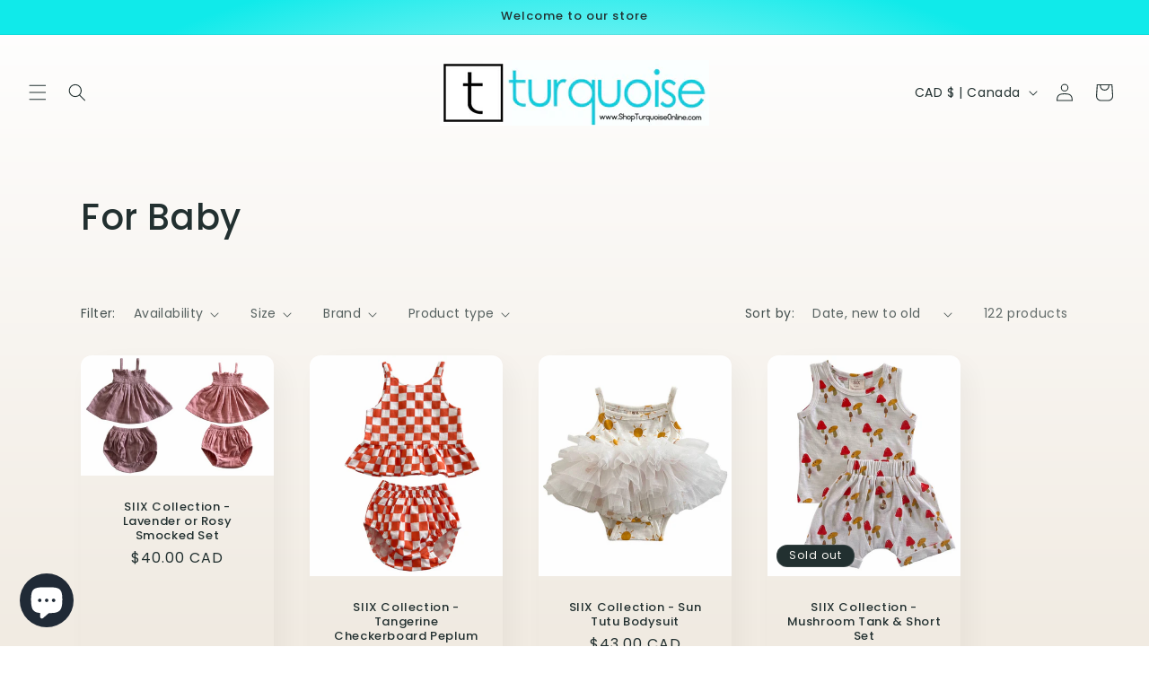

--- FILE ---
content_type: text/javascript; charset=utf-8
request_url: https://shopturquoiseonline.com/products/routeins.js
body_size: 3054
content:
{"id":4058040107052,"title":"Shipping Protection by Route","handle":"routeins","description":"\n      Route provides protection for shipments that are lost, broken, or stolen.\n      Add Route to your cart at checkout to enable protection.\n      \u003cp\u003eVisit \u003ca href=\"https:\/\/route.com\"\u003eroute.com\u003c\/a\u003e to learn more.\u003c\/p\u003e\n    ","published_at":"2019-09-16T13:45:55-05:00","created_at":"2019-09-16T13:45:55-05:00","vendor":"Route","type":"Insurance","tags":[],"price":98,"price_min":98,"price_max":14038,"available":true,"price_varies":true,"compare_at_price":null,"compare_at_price_min":0,"compare_at_price_max":0,"compare_at_price_varies":false,"variants":[{"id":29985242382380,"title":"$0.98","option1":"$0.98","option2":null,"option3":null,"sku":"ROUTEINS10","requires_shipping":false,"taxable":false,"featured_image":{"id":43217956110582,"product_id":4058040107052,"position":1,"created_at":"2025-03-19T14:39:52-05:00","updated_at":"2025-03-19T14:39:56-05:00","alt":null,"width":2048,"height":2048,"src":"https:\/\/cdn.shopify.com\/s\/files\/1\/2663\/7946\/files\/route-package-protection-logo-v3.png?v=1742413196","variant_ids":[29985242382380,29985242415148,29985242447916,29985242480684,29985242513452,29985242546220,29985242578988,29985242611756,29985242644524,29985242677292,29985242710060,29985242742828,29985242775596,29985242808364,29985242841132,29985242873900,29985242906668,29985242939436,29985242972204,29985243004972,29985243037740,29985243070508,29985243103276,29985243136044,29985243168812,29985243201580,29985243234348,29985243267116,29985243299884,29985243332652,29985243365420,29985243398188,29985243430956,29985243463724,29985243496492,29985243529260,29985243562028,29985243594796,29985243627564,29985243660332,29985243693100,29985243725868,29985243758636,29985243791404,29985243824172,29985243856940,29985243889708,29985243922476,29985243955244,29985243988012,29985244020780,29985244053548,29985244086316,29985244119084,29985244151852,29985244184620,29985244217388,29985244250156,29985244282924,29985244315692,29985244348460,29985244381228,29985244413996,29985244446764,29985244479532,29985244512300,29985244545068,29985244577836,29985244610604,29985244643372,29985244676140,29985244708908,29985244741676,29985244774444,29985244807212,29985244839980]},"available":true,"name":"Shipping Protection by Route - $0.98","public_title":"$0.98","options":["$0.98"],"price":98,"weight":0,"compare_at_price":null,"inventory_management":null,"barcode":"850006768103","featured_media":{"alt":null,"id":35131616493814,"position":1,"preview_image":{"aspect_ratio":1.0,"height":2048,"width":2048,"src":"https:\/\/cdn.shopify.com\/s\/files\/1\/2663\/7946\/files\/route-package-protection-logo-v3.png?v=1742413196"}},"requires_selling_plan":false,"selling_plan_allocations":[]},{"id":29985242415148,"title":"$1.15","option1":"$1.15","option2":null,"option3":null,"sku":"ROUTEINS11","requires_shipping":false,"taxable":false,"featured_image":{"id":43217956110582,"product_id":4058040107052,"position":1,"created_at":"2025-03-19T14:39:52-05:00","updated_at":"2025-03-19T14:39:56-05:00","alt":null,"width":2048,"height":2048,"src":"https:\/\/cdn.shopify.com\/s\/files\/1\/2663\/7946\/files\/route-package-protection-logo-v3.png?v=1742413196","variant_ids":[29985242382380,29985242415148,29985242447916,29985242480684,29985242513452,29985242546220,29985242578988,29985242611756,29985242644524,29985242677292,29985242710060,29985242742828,29985242775596,29985242808364,29985242841132,29985242873900,29985242906668,29985242939436,29985242972204,29985243004972,29985243037740,29985243070508,29985243103276,29985243136044,29985243168812,29985243201580,29985243234348,29985243267116,29985243299884,29985243332652,29985243365420,29985243398188,29985243430956,29985243463724,29985243496492,29985243529260,29985243562028,29985243594796,29985243627564,29985243660332,29985243693100,29985243725868,29985243758636,29985243791404,29985243824172,29985243856940,29985243889708,29985243922476,29985243955244,29985243988012,29985244020780,29985244053548,29985244086316,29985244119084,29985244151852,29985244184620,29985244217388,29985244250156,29985244282924,29985244315692,29985244348460,29985244381228,29985244413996,29985244446764,29985244479532,29985244512300,29985244545068,29985244577836,29985244610604,29985244643372,29985244676140,29985244708908,29985244741676,29985244774444,29985244807212,29985244839980]},"available":true,"name":"Shipping Protection by Route - $1.15","public_title":"$1.15","options":["$1.15"],"price":115,"weight":0,"compare_at_price":null,"inventory_management":null,"barcode":"850006768110","featured_media":{"alt":null,"id":35131616493814,"position":1,"preview_image":{"aspect_ratio":1.0,"height":2048,"width":2048,"src":"https:\/\/cdn.shopify.com\/s\/files\/1\/2663\/7946\/files\/route-package-protection-logo-v3.png?v=1742413196"}},"requires_selling_plan":false,"selling_plan_allocations":[]},{"id":29985242447916,"title":"$1.35","option1":"$1.35","option2":null,"option3":null,"sku":"ROUTEINS12","requires_shipping":false,"taxable":false,"featured_image":{"id":43217956110582,"product_id":4058040107052,"position":1,"created_at":"2025-03-19T14:39:52-05:00","updated_at":"2025-03-19T14:39:56-05:00","alt":null,"width":2048,"height":2048,"src":"https:\/\/cdn.shopify.com\/s\/files\/1\/2663\/7946\/files\/route-package-protection-logo-v3.png?v=1742413196","variant_ids":[29985242382380,29985242415148,29985242447916,29985242480684,29985242513452,29985242546220,29985242578988,29985242611756,29985242644524,29985242677292,29985242710060,29985242742828,29985242775596,29985242808364,29985242841132,29985242873900,29985242906668,29985242939436,29985242972204,29985243004972,29985243037740,29985243070508,29985243103276,29985243136044,29985243168812,29985243201580,29985243234348,29985243267116,29985243299884,29985243332652,29985243365420,29985243398188,29985243430956,29985243463724,29985243496492,29985243529260,29985243562028,29985243594796,29985243627564,29985243660332,29985243693100,29985243725868,29985243758636,29985243791404,29985243824172,29985243856940,29985243889708,29985243922476,29985243955244,29985243988012,29985244020780,29985244053548,29985244086316,29985244119084,29985244151852,29985244184620,29985244217388,29985244250156,29985244282924,29985244315692,29985244348460,29985244381228,29985244413996,29985244446764,29985244479532,29985244512300,29985244545068,29985244577836,29985244610604,29985244643372,29985244676140,29985244708908,29985244741676,29985244774444,29985244807212,29985244839980]},"available":true,"name":"Shipping Protection by Route - $1.35","public_title":"$1.35","options":["$1.35"],"price":135,"weight":0,"compare_at_price":null,"inventory_management":null,"barcode":"850006768127","featured_media":{"alt":null,"id":35131616493814,"position":1,"preview_image":{"aspect_ratio":1.0,"height":2048,"width":2048,"src":"https:\/\/cdn.shopify.com\/s\/files\/1\/2663\/7946\/files\/route-package-protection-logo-v3.png?v=1742413196"}},"requires_selling_plan":false,"selling_plan_allocations":[]},{"id":29985242480684,"title":"$1.55","option1":"$1.55","option2":null,"option3":null,"sku":"ROUTEINS13","requires_shipping":false,"taxable":false,"featured_image":{"id":43217956110582,"product_id":4058040107052,"position":1,"created_at":"2025-03-19T14:39:52-05:00","updated_at":"2025-03-19T14:39:56-05:00","alt":null,"width":2048,"height":2048,"src":"https:\/\/cdn.shopify.com\/s\/files\/1\/2663\/7946\/files\/route-package-protection-logo-v3.png?v=1742413196","variant_ids":[29985242382380,29985242415148,29985242447916,29985242480684,29985242513452,29985242546220,29985242578988,29985242611756,29985242644524,29985242677292,29985242710060,29985242742828,29985242775596,29985242808364,29985242841132,29985242873900,29985242906668,29985242939436,29985242972204,29985243004972,29985243037740,29985243070508,29985243103276,29985243136044,29985243168812,29985243201580,29985243234348,29985243267116,29985243299884,29985243332652,29985243365420,29985243398188,29985243430956,29985243463724,29985243496492,29985243529260,29985243562028,29985243594796,29985243627564,29985243660332,29985243693100,29985243725868,29985243758636,29985243791404,29985243824172,29985243856940,29985243889708,29985243922476,29985243955244,29985243988012,29985244020780,29985244053548,29985244086316,29985244119084,29985244151852,29985244184620,29985244217388,29985244250156,29985244282924,29985244315692,29985244348460,29985244381228,29985244413996,29985244446764,29985244479532,29985244512300,29985244545068,29985244577836,29985244610604,29985244643372,29985244676140,29985244708908,29985244741676,29985244774444,29985244807212,29985244839980]},"available":true,"name":"Shipping Protection by Route - $1.55","public_title":"$1.55","options":["$1.55"],"price":155,"weight":0,"compare_at_price":null,"inventory_management":null,"barcode":"850006768134","featured_media":{"alt":null,"id":35131616493814,"position":1,"preview_image":{"aspect_ratio":1.0,"height":2048,"width":2048,"src":"https:\/\/cdn.shopify.com\/s\/files\/1\/2663\/7946\/files\/route-package-protection-logo-v3.png?v=1742413196"}},"requires_selling_plan":false,"selling_plan_allocations":[]},{"id":29985242513452,"title":"$1.75","option1":"$1.75","option2":null,"option3":null,"sku":"ROUTEINS14","requires_shipping":false,"taxable":false,"featured_image":{"id":43217956110582,"product_id":4058040107052,"position":1,"created_at":"2025-03-19T14:39:52-05:00","updated_at":"2025-03-19T14:39:56-05:00","alt":null,"width":2048,"height":2048,"src":"https:\/\/cdn.shopify.com\/s\/files\/1\/2663\/7946\/files\/route-package-protection-logo-v3.png?v=1742413196","variant_ids":[29985242382380,29985242415148,29985242447916,29985242480684,29985242513452,29985242546220,29985242578988,29985242611756,29985242644524,29985242677292,29985242710060,29985242742828,29985242775596,29985242808364,29985242841132,29985242873900,29985242906668,29985242939436,29985242972204,29985243004972,29985243037740,29985243070508,29985243103276,29985243136044,29985243168812,29985243201580,29985243234348,29985243267116,29985243299884,29985243332652,29985243365420,29985243398188,29985243430956,29985243463724,29985243496492,29985243529260,29985243562028,29985243594796,29985243627564,29985243660332,29985243693100,29985243725868,29985243758636,29985243791404,29985243824172,29985243856940,29985243889708,29985243922476,29985243955244,29985243988012,29985244020780,29985244053548,29985244086316,29985244119084,29985244151852,29985244184620,29985244217388,29985244250156,29985244282924,29985244315692,29985244348460,29985244381228,29985244413996,29985244446764,29985244479532,29985244512300,29985244545068,29985244577836,29985244610604,29985244643372,29985244676140,29985244708908,29985244741676,29985244774444,29985244807212,29985244839980]},"available":true,"name":"Shipping Protection by Route - $1.75","public_title":"$1.75","options":["$1.75"],"price":175,"weight":0,"compare_at_price":null,"inventory_management":null,"barcode":"850006768141","featured_media":{"alt":null,"id":35131616493814,"position":1,"preview_image":{"aspect_ratio":1.0,"height":2048,"width":2048,"src":"https:\/\/cdn.shopify.com\/s\/files\/1\/2663\/7946\/files\/route-package-protection-logo-v3.png?v=1742413196"}},"requires_selling_plan":false,"selling_plan_allocations":[]},{"id":29985242546220,"title":"$1.95","option1":"$1.95","option2":null,"option3":null,"sku":"ROUTEINS15","requires_shipping":false,"taxable":false,"featured_image":{"id":43217956110582,"product_id":4058040107052,"position":1,"created_at":"2025-03-19T14:39:52-05:00","updated_at":"2025-03-19T14:39:56-05:00","alt":null,"width":2048,"height":2048,"src":"https:\/\/cdn.shopify.com\/s\/files\/1\/2663\/7946\/files\/route-package-protection-logo-v3.png?v=1742413196","variant_ids":[29985242382380,29985242415148,29985242447916,29985242480684,29985242513452,29985242546220,29985242578988,29985242611756,29985242644524,29985242677292,29985242710060,29985242742828,29985242775596,29985242808364,29985242841132,29985242873900,29985242906668,29985242939436,29985242972204,29985243004972,29985243037740,29985243070508,29985243103276,29985243136044,29985243168812,29985243201580,29985243234348,29985243267116,29985243299884,29985243332652,29985243365420,29985243398188,29985243430956,29985243463724,29985243496492,29985243529260,29985243562028,29985243594796,29985243627564,29985243660332,29985243693100,29985243725868,29985243758636,29985243791404,29985243824172,29985243856940,29985243889708,29985243922476,29985243955244,29985243988012,29985244020780,29985244053548,29985244086316,29985244119084,29985244151852,29985244184620,29985244217388,29985244250156,29985244282924,29985244315692,29985244348460,29985244381228,29985244413996,29985244446764,29985244479532,29985244512300,29985244545068,29985244577836,29985244610604,29985244643372,29985244676140,29985244708908,29985244741676,29985244774444,29985244807212,29985244839980]},"available":true,"name":"Shipping Protection by Route - $1.95","public_title":"$1.95","options":["$1.95"],"price":195,"weight":0,"compare_at_price":null,"inventory_management":null,"barcode":"850006768158","featured_media":{"alt":null,"id":35131616493814,"position":1,"preview_image":{"aspect_ratio":1.0,"height":2048,"width":2048,"src":"https:\/\/cdn.shopify.com\/s\/files\/1\/2663\/7946\/files\/route-package-protection-logo-v3.png?v=1742413196"}},"requires_selling_plan":false,"selling_plan_allocations":[]},{"id":29985242578988,"title":"$2.15","option1":"$2.15","option2":null,"option3":null,"sku":"ROUTEINS16","requires_shipping":false,"taxable":false,"featured_image":{"id":43217956110582,"product_id":4058040107052,"position":1,"created_at":"2025-03-19T14:39:52-05:00","updated_at":"2025-03-19T14:39:56-05:00","alt":null,"width":2048,"height":2048,"src":"https:\/\/cdn.shopify.com\/s\/files\/1\/2663\/7946\/files\/route-package-protection-logo-v3.png?v=1742413196","variant_ids":[29985242382380,29985242415148,29985242447916,29985242480684,29985242513452,29985242546220,29985242578988,29985242611756,29985242644524,29985242677292,29985242710060,29985242742828,29985242775596,29985242808364,29985242841132,29985242873900,29985242906668,29985242939436,29985242972204,29985243004972,29985243037740,29985243070508,29985243103276,29985243136044,29985243168812,29985243201580,29985243234348,29985243267116,29985243299884,29985243332652,29985243365420,29985243398188,29985243430956,29985243463724,29985243496492,29985243529260,29985243562028,29985243594796,29985243627564,29985243660332,29985243693100,29985243725868,29985243758636,29985243791404,29985243824172,29985243856940,29985243889708,29985243922476,29985243955244,29985243988012,29985244020780,29985244053548,29985244086316,29985244119084,29985244151852,29985244184620,29985244217388,29985244250156,29985244282924,29985244315692,29985244348460,29985244381228,29985244413996,29985244446764,29985244479532,29985244512300,29985244545068,29985244577836,29985244610604,29985244643372,29985244676140,29985244708908,29985244741676,29985244774444,29985244807212,29985244839980]},"available":true,"name":"Shipping Protection by Route - $2.15","public_title":"$2.15","options":["$2.15"],"price":215,"weight":0,"compare_at_price":null,"inventory_management":null,"barcode":"850006768165","featured_media":{"alt":null,"id":35131616493814,"position":1,"preview_image":{"aspect_ratio":1.0,"height":2048,"width":2048,"src":"https:\/\/cdn.shopify.com\/s\/files\/1\/2663\/7946\/files\/route-package-protection-logo-v3.png?v=1742413196"}},"requires_selling_plan":false,"selling_plan_allocations":[]},{"id":29985242611756,"title":"$2.35","option1":"$2.35","option2":null,"option3":null,"sku":"ROUTEINS17","requires_shipping":false,"taxable":false,"featured_image":{"id":43217956110582,"product_id":4058040107052,"position":1,"created_at":"2025-03-19T14:39:52-05:00","updated_at":"2025-03-19T14:39:56-05:00","alt":null,"width":2048,"height":2048,"src":"https:\/\/cdn.shopify.com\/s\/files\/1\/2663\/7946\/files\/route-package-protection-logo-v3.png?v=1742413196","variant_ids":[29985242382380,29985242415148,29985242447916,29985242480684,29985242513452,29985242546220,29985242578988,29985242611756,29985242644524,29985242677292,29985242710060,29985242742828,29985242775596,29985242808364,29985242841132,29985242873900,29985242906668,29985242939436,29985242972204,29985243004972,29985243037740,29985243070508,29985243103276,29985243136044,29985243168812,29985243201580,29985243234348,29985243267116,29985243299884,29985243332652,29985243365420,29985243398188,29985243430956,29985243463724,29985243496492,29985243529260,29985243562028,29985243594796,29985243627564,29985243660332,29985243693100,29985243725868,29985243758636,29985243791404,29985243824172,29985243856940,29985243889708,29985243922476,29985243955244,29985243988012,29985244020780,29985244053548,29985244086316,29985244119084,29985244151852,29985244184620,29985244217388,29985244250156,29985244282924,29985244315692,29985244348460,29985244381228,29985244413996,29985244446764,29985244479532,29985244512300,29985244545068,29985244577836,29985244610604,29985244643372,29985244676140,29985244708908,29985244741676,29985244774444,29985244807212,29985244839980]},"available":true,"name":"Shipping Protection by Route - $2.35","public_title":"$2.35","options":["$2.35"],"price":235,"weight":0,"compare_at_price":null,"inventory_management":null,"barcode":"850006768172","featured_media":{"alt":null,"id":35131616493814,"position":1,"preview_image":{"aspect_ratio":1.0,"height":2048,"width":2048,"src":"https:\/\/cdn.shopify.com\/s\/files\/1\/2663\/7946\/files\/route-package-protection-logo-v3.png?v=1742413196"}},"requires_selling_plan":false,"selling_plan_allocations":[]},{"id":29985242644524,"title":"$2.55","option1":"$2.55","option2":null,"option3":null,"sku":"ROUTEINS18","requires_shipping":false,"taxable":false,"featured_image":{"id":43217956110582,"product_id":4058040107052,"position":1,"created_at":"2025-03-19T14:39:52-05:00","updated_at":"2025-03-19T14:39:56-05:00","alt":null,"width":2048,"height":2048,"src":"https:\/\/cdn.shopify.com\/s\/files\/1\/2663\/7946\/files\/route-package-protection-logo-v3.png?v=1742413196","variant_ids":[29985242382380,29985242415148,29985242447916,29985242480684,29985242513452,29985242546220,29985242578988,29985242611756,29985242644524,29985242677292,29985242710060,29985242742828,29985242775596,29985242808364,29985242841132,29985242873900,29985242906668,29985242939436,29985242972204,29985243004972,29985243037740,29985243070508,29985243103276,29985243136044,29985243168812,29985243201580,29985243234348,29985243267116,29985243299884,29985243332652,29985243365420,29985243398188,29985243430956,29985243463724,29985243496492,29985243529260,29985243562028,29985243594796,29985243627564,29985243660332,29985243693100,29985243725868,29985243758636,29985243791404,29985243824172,29985243856940,29985243889708,29985243922476,29985243955244,29985243988012,29985244020780,29985244053548,29985244086316,29985244119084,29985244151852,29985244184620,29985244217388,29985244250156,29985244282924,29985244315692,29985244348460,29985244381228,29985244413996,29985244446764,29985244479532,29985244512300,29985244545068,29985244577836,29985244610604,29985244643372,29985244676140,29985244708908,29985244741676,29985244774444,29985244807212,29985244839980]},"available":true,"name":"Shipping Protection by Route - $2.55","public_title":"$2.55","options":["$2.55"],"price":255,"weight":0,"compare_at_price":null,"inventory_management":null,"barcode":"850006768189","featured_media":{"alt":null,"id":35131616493814,"position":1,"preview_image":{"aspect_ratio":1.0,"height":2048,"width":2048,"src":"https:\/\/cdn.shopify.com\/s\/files\/1\/2663\/7946\/files\/route-package-protection-logo-v3.png?v=1742413196"}},"requires_selling_plan":false,"selling_plan_allocations":[]},{"id":29985242677292,"title":"$2.75","option1":"$2.75","option2":null,"option3":null,"sku":"ROUTEINS19","requires_shipping":false,"taxable":false,"featured_image":{"id":43217956110582,"product_id":4058040107052,"position":1,"created_at":"2025-03-19T14:39:52-05:00","updated_at":"2025-03-19T14:39:56-05:00","alt":null,"width":2048,"height":2048,"src":"https:\/\/cdn.shopify.com\/s\/files\/1\/2663\/7946\/files\/route-package-protection-logo-v3.png?v=1742413196","variant_ids":[29985242382380,29985242415148,29985242447916,29985242480684,29985242513452,29985242546220,29985242578988,29985242611756,29985242644524,29985242677292,29985242710060,29985242742828,29985242775596,29985242808364,29985242841132,29985242873900,29985242906668,29985242939436,29985242972204,29985243004972,29985243037740,29985243070508,29985243103276,29985243136044,29985243168812,29985243201580,29985243234348,29985243267116,29985243299884,29985243332652,29985243365420,29985243398188,29985243430956,29985243463724,29985243496492,29985243529260,29985243562028,29985243594796,29985243627564,29985243660332,29985243693100,29985243725868,29985243758636,29985243791404,29985243824172,29985243856940,29985243889708,29985243922476,29985243955244,29985243988012,29985244020780,29985244053548,29985244086316,29985244119084,29985244151852,29985244184620,29985244217388,29985244250156,29985244282924,29985244315692,29985244348460,29985244381228,29985244413996,29985244446764,29985244479532,29985244512300,29985244545068,29985244577836,29985244610604,29985244643372,29985244676140,29985244708908,29985244741676,29985244774444,29985244807212,29985244839980]},"available":true,"name":"Shipping Protection by Route - $2.75","public_title":"$2.75","options":["$2.75"],"price":275,"weight":0,"compare_at_price":null,"inventory_management":null,"barcode":"850006768196","featured_media":{"alt":null,"id":35131616493814,"position":1,"preview_image":{"aspect_ratio":1.0,"height":2048,"width":2048,"src":"https:\/\/cdn.shopify.com\/s\/files\/1\/2663\/7946\/files\/route-package-protection-logo-v3.png?v=1742413196"}},"requires_selling_plan":false,"selling_plan_allocations":[]},{"id":29985242710060,"title":"$2.95","option1":"$2.95","option2":null,"option3":null,"sku":"ROUTEINS20","requires_shipping":false,"taxable":false,"featured_image":{"id":43217956110582,"product_id":4058040107052,"position":1,"created_at":"2025-03-19T14:39:52-05:00","updated_at":"2025-03-19T14:39:56-05:00","alt":null,"width":2048,"height":2048,"src":"https:\/\/cdn.shopify.com\/s\/files\/1\/2663\/7946\/files\/route-package-protection-logo-v3.png?v=1742413196","variant_ids":[29985242382380,29985242415148,29985242447916,29985242480684,29985242513452,29985242546220,29985242578988,29985242611756,29985242644524,29985242677292,29985242710060,29985242742828,29985242775596,29985242808364,29985242841132,29985242873900,29985242906668,29985242939436,29985242972204,29985243004972,29985243037740,29985243070508,29985243103276,29985243136044,29985243168812,29985243201580,29985243234348,29985243267116,29985243299884,29985243332652,29985243365420,29985243398188,29985243430956,29985243463724,29985243496492,29985243529260,29985243562028,29985243594796,29985243627564,29985243660332,29985243693100,29985243725868,29985243758636,29985243791404,29985243824172,29985243856940,29985243889708,29985243922476,29985243955244,29985243988012,29985244020780,29985244053548,29985244086316,29985244119084,29985244151852,29985244184620,29985244217388,29985244250156,29985244282924,29985244315692,29985244348460,29985244381228,29985244413996,29985244446764,29985244479532,29985244512300,29985244545068,29985244577836,29985244610604,29985244643372,29985244676140,29985244708908,29985244741676,29985244774444,29985244807212,29985244839980]},"available":true,"name":"Shipping Protection by Route - $2.95","public_title":"$2.95","options":["$2.95"],"price":295,"weight":0,"compare_at_price":null,"inventory_management":null,"barcode":"850006768202","featured_media":{"alt":null,"id":35131616493814,"position":1,"preview_image":{"aspect_ratio":1.0,"height":2048,"width":2048,"src":"https:\/\/cdn.shopify.com\/s\/files\/1\/2663\/7946\/files\/route-package-protection-logo-v3.png?v=1742413196"}},"requires_selling_plan":false,"selling_plan_allocations":[]},{"id":29985242742828,"title":"$3.15","option1":"$3.15","option2":null,"option3":null,"sku":"ROUTEINS21","requires_shipping":false,"taxable":false,"featured_image":{"id":43217956110582,"product_id":4058040107052,"position":1,"created_at":"2025-03-19T14:39:52-05:00","updated_at":"2025-03-19T14:39:56-05:00","alt":null,"width":2048,"height":2048,"src":"https:\/\/cdn.shopify.com\/s\/files\/1\/2663\/7946\/files\/route-package-protection-logo-v3.png?v=1742413196","variant_ids":[29985242382380,29985242415148,29985242447916,29985242480684,29985242513452,29985242546220,29985242578988,29985242611756,29985242644524,29985242677292,29985242710060,29985242742828,29985242775596,29985242808364,29985242841132,29985242873900,29985242906668,29985242939436,29985242972204,29985243004972,29985243037740,29985243070508,29985243103276,29985243136044,29985243168812,29985243201580,29985243234348,29985243267116,29985243299884,29985243332652,29985243365420,29985243398188,29985243430956,29985243463724,29985243496492,29985243529260,29985243562028,29985243594796,29985243627564,29985243660332,29985243693100,29985243725868,29985243758636,29985243791404,29985243824172,29985243856940,29985243889708,29985243922476,29985243955244,29985243988012,29985244020780,29985244053548,29985244086316,29985244119084,29985244151852,29985244184620,29985244217388,29985244250156,29985244282924,29985244315692,29985244348460,29985244381228,29985244413996,29985244446764,29985244479532,29985244512300,29985244545068,29985244577836,29985244610604,29985244643372,29985244676140,29985244708908,29985244741676,29985244774444,29985244807212,29985244839980]},"available":true,"name":"Shipping Protection by Route - $3.15","public_title":"$3.15","options":["$3.15"],"price":315,"weight":0,"compare_at_price":null,"inventory_management":null,"barcode":"850006768219","featured_media":{"alt":null,"id":35131616493814,"position":1,"preview_image":{"aspect_ratio":1.0,"height":2048,"width":2048,"src":"https:\/\/cdn.shopify.com\/s\/files\/1\/2663\/7946\/files\/route-package-protection-logo-v3.png?v=1742413196"}},"requires_selling_plan":false,"selling_plan_allocations":[]},{"id":29985242775596,"title":"$3.35","option1":"$3.35","option2":null,"option3":null,"sku":"ROUTEINS22","requires_shipping":false,"taxable":false,"featured_image":{"id":43217956110582,"product_id":4058040107052,"position":1,"created_at":"2025-03-19T14:39:52-05:00","updated_at":"2025-03-19T14:39:56-05:00","alt":null,"width":2048,"height":2048,"src":"https:\/\/cdn.shopify.com\/s\/files\/1\/2663\/7946\/files\/route-package-protection-logo-v3.png?v=1742413196","variant_ids":[29985242382380,29985242415148,29985242447916,29985242480684,29985242513452,29985242546220,29985242578988,29985242611756,29985242644524,29985242677292,29985242710060,29985242742828,29985242775596,29985242808364,29985242841132,29985242873900,29985242906668,29985242939436,29985242972204,29985243004972,29985243037740,29985243070508,29985243103276,29985243136044,29985243168812,29985243201580,29985243234348,29985243267116,29985243299884,29985243332652,29985243365420,29985243398188,29985243430956,29985243463724,29985243496492,29985243529260,29985243562028,29985243594796,29985243627564,29985243660332,29985243693100,29985243725868,29985243758636,29985243791404,29985243824172,29985243856940,29985243889708,29985243922476,29985243955244,29985243988012,29985244020780,29985244053548,29985244086316,29985244119084,29985244151852,29985244184620,29985244217388,29985244250156,29985244282924,29985244315692,29985244348460,29985244381228,29985244413996,29985244446764,29985244479532,29985244512300,29985244545068,29985244577836,29985244610604,29985244643372,29985244676140,29985244708908,29985244741676,29985244774444,29985244807212,29985244839980]},"available":true,"name":"Shipping Protection by Route - $3.35","public_title":"$3.35","options":["$3.35"],"price":335,"weight":0,"compare_at_price":null,"inventory_management":null,"barcode":"850006768226","featured_media":{"alt":null,"id":35131616493814,"position":1,"preview_image":{"aspect_ratio":1.0,"height":2048,"width":2048,"src":"https:\/\/cdn.shopify.com\/s\/files\/1\/2663\/7946\/files\/route-package-protection-logo-v3.png?v=1742413196"}},"requires_selling_plan":false,"selling_plan_allocations":[]},{"id":29985242808364,"title":"$3.55","option1":"$3.55","option2":null,"option3":null,"sku":"ROUTEINS23","requires_shipping":false,"taxable":false,"featured_image":{"id":43217956110582,"product_id":4058040107052,"position":1,"created_at":"2025-03-19T14:39:52-05:00","updated_at":"2025-03-19T14:39:56-05:00","alt":null,"width":2048,"height":2048,"src":"https:\/\/cdn.shopify.com\/s\/files\/1\/2663\/7946\/files\/route-package-protection-logo-v3.png?v=1742413196","variant_ids":[29985242382380,29985242415148,29985242447916,29985242480684,29985242513452,29985242546220,29985242578988,29985242611756,29985242644524,29985242677292,29985242710060,29985242742828,29985242775596,29985242808364,29985242841132,29985242873900,29985242906668,29985242939436,29985242972204,29985243004972,29985243037740,29985243070508,29985243103276,29985243136044,29985243168812,29985243201580,29985243234348,29985243267116,29985243299884,29985243332652,29985243365420,29985243398188,29985243430956,29985243463724,29985243496492,29985243529260,29985243562028,29985243594796,29985243627564,29985243660332,29985243693100,29985243725868,29985243758636,29985243791404,29985243824172,29985243856940,29985243889708,29985243922476,29985243955244,29985243988012,29985244020780,29985244053548,29985244086316,29985244119084,29985244151852,29985244184620,29985244217388,29985244250156,29985244282924,29985244315692,29985244348460,29985244381228,29985244413996,29985244446764,29985244479532,29985244512300,29985244545068,29985244577836,29985244610604,29985244643372,29985244676140,29985244708908,29985244741676,29985244774444,29985244807212,29985244839980]},"available":true,"name":"Shipping Protection by Route - $3.55","public_title":"$3.55","options":["$3.55"],"price":355,"weight":0,"compare_at_price":null,"inventory_management":null,"barcode":"850006768233","featured_media":{"alt":null,"id":35131616493814,"position":1,"preview_image":{"aspect_ratio":1.0,"height":2048,"width":2048,"src":"https:\/\/cdn.shopify.com\/s\/files\/1\/2663\/7946\/files\/route-package-protection-logo-v3.png?v=1742413196"}},"requires_selling_plan":false,"selling_plan_allocations":[]},{"id":29985242841132,"title":"$3.75","option1":"$3.75","option2":null,"option3":null,"sku":"ROUTEINS24","requires_shipping":false,"taxable":false,"featured_image":{"id":43217956110582,"product_id":4058040107052,"position":1,"created_at":"2025-03-19T14:39:52-05:00","updated_at":"2025-03-19T14:39:56-05:00","alt":null,"width":2048,"height":2048,"src":"https:\/\/cdn.shopify.com\/s\/files\/1\/2663\/7946\/files\/route-package-protection-logo-v3.png?v=1742413196","variant_ids":[29985242382380,29985242415148,29985242447916,29985242480684,29985242513452,29985242546220,29985242578988,29985242611756,29985242644524,29985242677292,29985242710060,29985242742828,29985242775596,29985242808364,29985242841132,29985242873900,29985242906668,29985242939436,29985242972204,29985243004972,29985243037740,29985243070508,29985243103276,29985243136044,29985243168812,29985243201580,29985243234348,29985243267116,29985243299884,29985243332652,29985243365420,29985243398188,29985243430956,29985243463724,29985243496492,29985243529260,29985243562028,29985243594796,29985243627564,29985243660332,29985243693100,29985243725868,29985243758636,29985243791404,29985243824172,29985243856940,29985243889708,29985243922476,29985243955244,29985243988012,29985244020780,29985244053548,29985244086316,29985244119084,29985244151852,29985244184620,29985244217388,29985244250156,29985244282924,29985244315692,29985244348460,29985244381228,29985244413996,29985244446764,29985244479532,29985244512300,29985244545068,29985244577836,29985244610604,29985244643372,29985244676140,29985244708908,29985244741676,29985244774444,29985244807212,29985244839980]},"available":true,"name":"Shipping Protection by Route - $3.75","public_title":"$3.75","options":["$3.75"],"price":375,"weight":0,"compare_at_price":null,"inventory_management":null,"barcode":"850006768240","featured_media":{"alt":null,"id":35131616493814,"position":1,"preview_image":{"aspect_ratio":1.0,"height":2048,"width":2048,"src":"https:\/\/cdn.shopify.com\/s\/files\/1\/2663\/7946\/files\/route-package-protection-logo-v3.png?v=1742413196"}},"requires_selling_plan":false,"selling_plan_allocations":[]},{"id":29985242873900,"title":"$3.95","option1":"$3.95","option2":null,"option3":null,"sku":"ROUTEINS25","requires_shipping":false,"taxable":false,"featured_image":{"id":43217956110582,"product_id":4058040107052,"position":1,"created_at":"2025-03-19T14:39:52-05:00","updated_at":"2025-03-19T14:39:56-05:00","alt":null,"width":2048,"height":2048,"src":"https:\/\/cdn.shopify.com\/s\/files\/1\/2663\/7946\/files\/route-package-protection-logo-v3.png?v=1742413196","variant_ids":[29985242382380,29985242415148,29985242447916,29985242480684,29985242513452,29985242546220,29985242578988,29985242611756,29985242644524,29985242677292,29985242710060,29985242742828,29985242775596,29985242808364,29985242841132,29985242873900,29985242906668,29985242939436,29985242972204,29985243004972,29985243037740,29985243070508,29985243103276,29985243136044,29985243168812,29985243201580,29985243234348,29985243267116,29985243299884,29985243332652,29985243365420,29985243398188,29985243430956,29985243463724,29985243496492,29985243529260,29985243562028,29985243594796,29985243627564,29985243660332,29985243693100,29985243725868,29985243758636,29985243791404,29985243824172,29985243856940,29985243889708,29985243922476,29985243955244,29985243988012,29985244020780,29985244053548,29985244086316,29985244119084,29985244151852,29985244184620,29985244217388,29985244250156,29985244282924,29985244315692,29985244348460,29985244381228,29985244413996,29985244446764,29985244479532,29985244512300,29985244545068,29985244577836,29985244610604,29985244643372,29985244676140,29985244708908,29985244741676,29985244774444,29985244807212,29985244839980]},"available":true,"name":"Shipping Protection by Route - $3.95","public_title":"$3.95","options":["$3.95"],"price":395,"weight":0,"compare_at_price":null,"inventory_management":null,"barcode":"850006768257","featured_media":{"alt":null,"id":35131616493814,"position":1,"preview_image":{"aspect_ratio":1.0,"height":2048,"width":2048,"src":"https:\/\/cdn.shopify.com\/s\/files\/1\/2663\/7946\/files\/route-package-protection-logo-v3.png?v=1742413196"}},"requires_selling_plan":false,"selling_plan_allocations":[]},{"id":29985242906668,"title":"$4.15","option1":"$4.15","option2":null,"option3":null,"sku":"ROUTEINS26","requires_shipping":false,"taxable":false,"featured_image":{"id":43217956110582,"product_id":4058040107052,"position":1,"created_at":"2025-03-19T14:39:52-05:00","updated_at":"2025-03-19T14:39:56-05:00","alt":null,"width":2048,"height":2048,"src":"https:\/\/cdn.shopify.com\/s\/files\/1\/2663\/7946\/files\/route-package-protection-logo-v3.png?v=1742413196","variant_ids":[29985242382380,29985242415148,29985242447916,29985242480684,29985242513452,29985242546220,29985242578988,29985242611756,29985242644524,29985242677292,29985242710060,29985242742828,29985242775596,29985242808364,29985242841132,29985242873900,29985242906668,29985242939436,29985242972204,29985243004972,29985243037740,29985243070508,29985243103276,29985243136044,29985243168812,29985243201580,29985243234348,29985243267116,29985243299884,29985243332652,29985243365420,29985243398188,29985243430956,29985243463724,29985243496492,29985243529260,29985243562028,29985243594796,29985243627564,29985243660332,29985243693100,29985243725868,29985243758636,29985243791404,29985243824172,29985243856940,29985243889708,29985243922476,29985243955244,29985243988012,29985244020780,29985244053548,29985244086316,29985244119084,29985244151852,29985244184620,29985244217388,29985244250156,29985244282924,29985244315692,29985244348460,29985244381228,29985244413996,29985244446764,29985244479532,29985244512300,29985244545068,29985244577836,29985244610604,29985244643372,29985244676140,29985244708908,29985244741676,29985244774444,29985244807212,29985244839980]},"available":true,"name":"Shipping Protection by Route - $4.15","public_title":"$4.15","options":["$4.15"],"price":415,"weight":0,"compare_at_price":null,"inventory_management":null,"barcode":"850006768264","featured_media":{"alt":null,"id":35131616493814,"position":1,"preview_image":{"aspect_ratio":1.0,"height":2048,"width":2048,"src":"https:\/\/cdn.shopify.com\/s\/files\/1\/2663\/7946\/files\/route-package-protection-logo-v3.png?v=1742413196"}},"requires_selling_plan":false,"selling_plan_allocations":[]},{"id":29985242939436,"title":"$4.35","option1":"$4.35","option2":null,"option3":null,"sku":"ROUTEINS27","requires_shipping":false,"taxable":false,"featured_image":{"id":43217956110582,"product_id":4058040107052,"position":1,"created_at":"2025-03-19T14:39:52-05:00","updated_at":"2025-03-19T14:39:56-05:00","alt":null,"width":2048,"height":2048,"src":"https:\/\/cdn.shopify.com\/s\/files\/1\/2663\/7946\/files\/route-package-protection-logo-v3.png?v=1742413196","variant_ids":[29985242382380,29985242415148,29985242447916,29985242480684,29985242513452,29985242546220,29985242578988,29985242611756,29985242644524,29985242677292,29985242710060,29985242742828,29985242775596,29985242808364,29985242841132,29985242873900,29985242906668,29985242939436,29985242972204,29985243004972,29985243037740,29985243070508,29985243103276,29985243136044,29985243168812,29985243201580,29985243234348,29985243267116,29985243299884,29985243332652,29985243365420,29985243398188,29985243430956,29985243463724,29985243496492,29985243529260,29985243562028,29985243594796,29985243627564,29985243660332,29985243693100,29985243725868,29985243758636,29985243791404,29985243824172,29985243856940,29985243889708,29985243922476,29985243955244,29985243988012,29985244020780,29985244053548,29985244086316,29985244119084,29985244151852,29985244184620,29985244217388,29985244250156,29985244282924,29985244315692,29985244348460,29985244381228,29985244413996,29985244446764,29985244479532,29985244512300,29985244545068,29985244577836,29985244610604,29985244643372,29985244676140,29985244708908,29985244741676,29985244774444,29985244807212,29985244839980]},"available":true,"name":"Shipping Protection by Route - $4.35","public_title":"$4.35","options":["$4.35"],"price":435,"weight":0,"compare_at_price":null,"inventory_management":null,"barcode":"850006768271","featured_media":{"alt":null,"id":35131616493814,"position":1,"preview_image":{"aspect_ratio":1.0,"height":2048,"width":2048,"src":"https:\/\/cdn.shopify.com\/s\/files\/1\/2663\/7946\/files\/route-package-protection-logo-v3.png?v=1742413196"}},"requires_selling_plan":false,"selling_plan_allocations":[]},{"id":29985242972204,"title":"$4.55","option1":"$4.55","option2":null,"option3":null,"sku":"ROUTEINS28","requires_shipping":false,"taxable":false,"featured_image":{"id":43217956110582,"product_id":4058040107052,"position":1,"created_at":"2025-03-19T14:39:52-05:00","updated_at":"2025-03-19T14:39:56-05:00","alt":null,"width":2048,"height":2048,"src":"https:\/\/cdn.shopify.com\/s\/files\/1\/2663\/7946\/files\/route-package-protection-logo-v3.png?v=1742413196","variant_ids":[29985242382380,29985242415148,29985242447916,29985242480684,29985242513452,29985242546220,29985242578988,29985242611756,29985242644524,29985242677292,29985242710060,29985242742828,29985242775596,29985242808364,29985242841132,29985242873900,29985242906668,29985242939436,29985242972204,29985243004972,29985243037740,29985243070508,29985243103276,29985243136044,29985243168812,29985243201580,29985243234348,29985243267116,29985243299884,29985243332652,29985243365420,29985243398188,29985243430956,29985243463724,29985243496492,29985243529260,29985243562028,29985243594796,29985243627564,29985243660332,29985243693100,29985243725868,29985243758636,29985243791404,29985243824172,29985243856940,29985243889708,29985243922476,29985243955244,29985243988012,29985244020780,29985244053548,29985244086316,29985244119084,29985244151852,29985244184620,29985244217388,29985244250156,29985244282924,29985244315692,29985244348460,29985244381228,29985244413996,29985244446764,29985244479532,29985244512300,29985244545068,29985244577836,29985244610604,29985244643372,29985244676140,29985244708908,29985244741676,29985244774444,29985244807212,29985244839980]},"available":true,"name":"Shipping Protection by Route - $4.55","public_title":"$4.55","options":["$4.55"],"price":455,"weight":0,"compare_at_price":null,"inventory_management":null,"barcode":"850006768288","featured_media":{"alt":null,"id":35131616493814,"position":1,"preview_image":{"aspect_ratio":1.0,"height":2048,"width":2048,"src":"https:\/\/cdn.shopify.com\/s\/files\/1\/2663\/7946\/files\/route-package-protection-logo-v3.png?v=1742413196"}},"requires_selling_plan":false,"selling_plan_allocations":[]},{"id":29985243004972,"title":"$4.75","option1":"$4.75","option2":null,"option3":null,"sku":"ROUTEINS29","requires_shipping":false,"taxable":false,"featured_image":{"id":43217956110582,"product_id":4058040107052,"position":1,"created_at":"2025-03-19T14:39:52-05:00","updated_at":"2025-03-19T14:39:56-05:00","alt":null,"width":2048,"height":2048,"src":"https:\/\/cdn.shopify.com\/s\/files\/1\/2663\/7946\/files\/route-package-protection-logo-v3.png?v=1742413196","variant_ids":[29985242382380,29985242415148,29985242447916,29985242480684,29985242513452,29985242546220,29985242578988,29985242611756,29985242644524,29985242677292,29985242710060,29985242742828,29985242775596,29985242808364,29985242841132,29985242873900,29985242906668,29985242939436,29985242972204,29985243004972,29985243037740,29985243070508,29985243103276,29985243136044,29985243168812,29985243201580,29985243234348,29985243267116,29985243299884,29985243332652,29985243365420,29985243398188,29985243430956,29985243463724,29985243496492,29985243529260,29985243562028,29985243594796,29985243627564,29985243660332,29985243693100,29985243725868,29985243758636,29985243791404,29985243824172,29985243856940,29985243889708,29985243922476,29985243955244,29985243988012,29985244020780,29985244053548,29985244086316,29985244119084,29985244151852,29985244184620,29985244217388,29985244250156,29985244282924,29985244315692,29985244348460,29985244381228,29985244413996,29985244446764,29985244479532,29985244512300,29985244545068,29985244577836,29985244610604,29985244643372,29985244676140,29985244708908,29985244741676,29985244774444,29985244807212,29985244839980]},"available":true,"name":"Shipping Protection by Route - $4.75","public_title":"$4.75","options":["$4.75"],"price":475,"weight":0,"compare_at_price":null,"inventory_management":null,"barcode":"850006768295","featured_media":{"alt":null,"id":35131616493814,"position":1,"preview_image":{"aspect_ratio":1.0,"height":2048,"width":2048,"src":"https:\/\/cdn.shopify.com\/s\/files\/1\/2663\/7946\/files\/route-package-protection-logo-v3.png?v=1742413196"}},"requires_selling_plan":false,"selling_plan_allocations":[]},{"id":29985243037740,"title":"$4.95","option1":"$4.95","option2":null,"option3":null,"sku":"ROUTEINS30","requires_shipping":false,"taxable":false,"featured_image":{"id":43217956110582,"product_id":4058040107052,"position":1,"created_at":"2025-03-19T14:39:52-05:00","updated_at":"2025-03-19T14:39:56-05:00","alt":null,"width":2048,"height":2048,"src":"https:\/\/cdn.shopify.com\/s\/files\/1\/2663\/7946\/files\/route-package-protection-logo-v3.png?v=1742413196","variant_ids":[29985242382380,29985242415148,29985242447916,29985242480684,29985242513452,29985242546220,29985242578988,29985242611756,29985242644524,29985242677292,29985242710060,29985242742828,29985242775596,29985242808364,29985242841132,29985242873900,29985242906668,29985242939436,29985242972204,29985243004972,29985243037740,29985243070508,29985243103276,29985243136044,29985243168812,29985243201580,29985243234348,29985243267116,29985243299884,29985243332652,29985243365420,29985243398188,29985243430956,29985243463724,29985243496492,29985243529260,29985243562028,29985243594796,29985243627564,29985243660332,29985243693100,29985243725868,29985243758636,29985243791404,29985243824172,29985243856940,29985243889708,29985243922476,29985243955244,29985243988012,29985244020780,29985244053548,29985244086316,29985244119084,29985244151852,29985244184620,29985244217388,29985244250156,29985244282924,29985244315692,29985244348460,29985244381228,29985244413996,29985244446764,29985244479532,29985244512300,29985244545068,29985244577836,29985244610604,29985244643372,29985244676140,29985244708908,29985244741676,29985244774444,29985244807212,29985244839980]},"available":true,"name":"Shipping Protection by Route - $4.95","public_title":"$4.95","options":["$4.95"],"price":495,"weight":0,"compare_at_price":null,"inventory_management":null,"barcode":"850006768301","featured_media":{"alt":null,"id":35131616493814,"position":1,"preview_image":{"aspect_ratio":1.0,"height":2048,"width":2048,"src":"https:\/\/cdn.shopify.com\/s\/files\/1\/2663\/7946\/files\/route-package-protection-logo-v3.png?v=1742413196"}},"requires_selling_plan":false,"selling_plan_allocations":[]},{"id":29985243070508,"title":"$5.15","option1":"$5.15","option2":null,"option3":null,"sku":"ROUTEINS31","requires_shipping":false,"taxable":false,"featured_image":{"id":43217956110582,"product_id":4058040107052,"position":1,"created_at":"2025-03-19T14:39:52-05:00","updated_at":"2025-03-19T14:39:56-05:00","alt":null,"width":2048,"height":2048,"src":"https:\/\/cdn.shopify.com\/s\/files\/1\/2663\/7946\/files\/route-package-protection-logo-v3.png?v=1742413196","variant_ids":[29985242382380,29985242415148,29985242447916,29985242480684,29985242513452,29985242546220,29985242578988,29985242611756,29985242644524,29985242677292,29985242710060,29985242742828,29985242775596,29985242808364,29985242841132,29985242873900,29985242906668,29985242939436,29985242972204,29985243004972,29985243037740,29985243070508,29985243103276,29985243136044,29985243168812,29985243201580,29985243234348,29985243267116,29985243299884,29985243332652,29985243365420,29985243398188,29985243430956,29985243463724,29985243496492,29985243529260,29985243562028,29985243594796,29985243627564,29985243660332,29985243693100,29985243725868,29985243758636,29985243791404,29985243824172,29985243856940,29985243889708,29985243922476,29985243955244,29985243988012,29985244020780,29985244053548,29985244086316,29985244119084,29985244151852,29985244184620,29985244217388,29985244250156,29985244282924,29985244315692,29985244348460,29985244381228,29985244413996,29985244446764,29985244479532,29985244512300,29985244545068,29985244577836,29985244610604,29985244643372,29985244676140,29985244708908,29985244741676,29985244774444,29985244807212,29985244839980]},"available":true,"name":"Shipping Protection by Route - $5.15","public_title":"$5.15","options":["$5.15"],"price":515,"weight":0,"compare_at_price":null,"inventory_management":null,"barcode":"850006768318","featured_media":{"alt":null,"id":35131616493814,"position":1,"preview_image":{"aspect_ratio":1.0,"height":2048,"width":2048,"src":"https:\/\/cdn.shopify.com\/s\/files\/1\/2663\/7946\/files\/route-package-protection-logo-v3.png?v=1742413196"}},"requires_selling_plan":false,"selling_plan_allocations":[]},{"id":29985243103276,"title":"$5.35","option1":"$5.35","option2":null,"option3":null,"sku":"ROUTEINS32","requires_shipping":false,"taxable":false,"featured_image":{"id":43217956110582,"product_id":4058040107052,"position":1,"created_at":"2025-03-19T14:39:52-05:00","updated_at":"2025-03-19T14:39:56-05:00","alt":null,"width":2048,"height":2048,"src":"https:\/\/cdn.shopify.com\/s\/files\/1\/2663\/7946\/files\/route-package-protection-logo-v3.png?v=1742413196","variant_ids":[29985242382380,29985242415148,29985242447916,29985242480684,29985242513452,29985242546220,29985242578988,29985242611756,29985242644524,29985242677292,29985242710060,29985242742828,29985242775596,29985242808364,29985242841132,29985242873900,29985242906668,29985242939436,29985242972204,29985243004972,29985243037740,29985243070508,29985243103276,29985243136044,29985243168812,29985243201580,29985243234348,29985243267116,29985243299884,29985243332652,29985243365420,29985243398188,29985243430956,29985243463724,29985243496492,29985243529260,29985243562028,29985243594796,29985243627564,29985243660332,29985243693100,29985243725868,29985243758636,29985243791404,29985243824172,29985243856940,29985243889708,29985243922476,29985243955244,29985243988012,29985244020780,29985244053548,29985244086316,29985244119084,29985244151852,29985244184620,29985244217388,29985244250156,29985244282924,29985244315692,29985244348460,29985244381228,29985244413996,29985244446764,29985244479532,29985244512300,29985244545068,29985244577836,29985244610604,29985244643372,29985244676140,29985244708908,29985244741676,29985244774444,29985244807212,29985244839980]},"available":true,"name":"Shipping Protection by Route - $5.35","public_title":"$5.35","options":["$5.35"],"price":535,"weight":0,"compare_at_price":null,"inventory_management":null,"barcode":"850006768325","featured_media":{"alt":null,"id":35131616493814,"position":1,"preview_image":{"aspect_ratio":1.0,"height":2048,"width":2048,"src":"https:\/\/cdn.shopify.com\/s\/files\/1\/2663\/7946\/files\/route-package-protection-logo-v3.png?v=1742413196"}},"requires_selling_plan":false,"selling_plan_allocations":[]},{"id":29985243136044,"title":"$5.55","option1":"$5.55","option2":null,"option3":null,"sku":"ROUTEINS33","requires_shipping":false,"taxable":false,"featured_image":{"id":43217956110582,"product_id":4058040107052,"position":1,"created_at":"2025-03-19T14:39:52-05:00","updated_at":"2025-03-19T14:39:56-05:00","alt":null,"width":2048,"height":2048,"src":"https:\/\/cdn.shopify.com\/s\/files\/1\/2663\/7946\/files\/route-package-protection-logo-v3.png?v=1742413196","variant_ids":[29985242382380,29985242415148,29985242447916,29985242480684,29985242513452,29985242546220,29985242578988,29985242611756,29985242644524,29985242677292,29985242710060,29985242742828,29985242775596,29985242808364,29985242841132,29985242873900,29985242906668,29985242939436,29985242972204,29985243004972,29985243037740,29985243070508,29985243103276,29985243136044,29985243168812,29985243201580,29985243234348,29985243267116,29985243299884,29985243332652,29985243365420,29985243398188,29985243430956,29985243463724,29985243496492,29985243529260,29985243562028,29985243594796,29985243627564,29985243660332,29985243693100,29985243725868,29985243758636,29985243791404,29985243824172,29985243856940,29985243889708,29985243922476,29985243955244,29985243988012,29985244020780,29985244053548,29985244086316,29985244119084,29985244151852,29985244184620,29985244217388,29985244250156,29985244282924,29985244315692,29985244348460,29985244381228,29985244413996,29985244446764,29985244479532,29985244512300,29985244545068,29985244577836,29985244610604,29985244643372,29985244676140,29985244708908,29985244741676,29985244774444,29985244807212,29985244839980]},"available":true,"name":"Shipping Protection by Route - $5.55","public_title":"$5.55","options":["$5.55"],"price":555,"weight":0,"compare_at_price":null,"inventory_management":null,"barcode":"850006768332","featured_media":{"alt":null,"id":35131616493814,"position":1,"preview_image":{"aspect_ratio":1.0,"height":2048,"width":2048,"src":"https:\/\/cdn.shopify.com\/s\/files\/1\/2663\/7946\/files\/route-package-protection-logo-v3.png?v=1742413196"}},"requires_selling_plan":false,"selling_plan_allocations":[]},{"id":29985243168812,"title":"$5.75","option1":"$5.75","option2":null,"option3":null,"sku":"ROUTEINS34","requires_shipping":false,"taxable":false,"featured_image":{"id":43217956110582,"product_id":4058040107052,"position":1,"created_at":"2025-03-19T14:39:52-05:00","updated_at":"2025-03-19T14:39:56-05:00","alt":null,"width":2048,"height":2048,"src":"https:\/\/cdn.shopify.com\/s\/files\/1\/2663\/7946\/files\/route-package-protection-logo-v3.png?v=1742413196","variant_ids":[29985242382380,29985242415148,29985242447916,29985242480684,29985242513452,29985242546220,29985242578988,29985242611756,29985242644524,29985242677292,29985242710060,29985242742828,29985242775596,29985242808364,29985242841132,29985242873900,29985242906668,29985242939436,29985242972204,29985243004972,29985243037740,29985243070508,29985243103276,29985243136044,29985243168812,29985243201580,29985243234348,29985243267116,29985243299884,29985243332652,29985243365420,29985243398188,29985243430956,29985243463724,29985243496492,29985243529260,29985243562028,29985243594796,29985243627564,29985243660332,29985243693100,29985243725868,29985243758636,29985243791404,29985243824172,29985243856940,29985243889708,29985243922476,29985243955244,29985243988012,29985244020780,29985244053548,29985244086316,29985244119084,29985244151852,29985244184620,29985244217388,29985244250156,29985244282924,29985244315692,29985244348460,29985244381228,29985244413996,29985244446764,29985244479532,29985244512300,29985244545068,29985244577836,29985244610604,29985244643372,29985244676140,29985244708908,29985244741676,29985244774444,29985244807212,29985244839980]},"available":true,"name":"Shipping Protection by Route - $5.75","public_title":"$5.75","options":["$5.75"],"price":575,"weight":0,"compare_at_price":null,"inventory_management":null,"barcode":"850006768349","featured_media":{"alt":null,"id":35131616493814,"position":1,"preview_image":{"aspect_ratio":1.0,"height":2048,"width":2048,"src":"https:\/\/cdn.shopify.com\/s\/files\/1\/2663\/7946\/files\/route-package-protection-logo-v3.png?v=1742413196"}},"requires_selling_plan":false,"selling_plan_allocations":[]},{"id":29985243201580,"title":"$5.95","option1":"$5.95","option2":null,"option3":null,"sku":"ROUTEINS35","requires_shipping":false,"taxable":false,"featured_image":{"id":43217956110582,"product_id":4058040107052,"position":1,"created_at":"2025-03-19T14:39:52-05:00","updated_at":"2025-03-19T14:39:56-05:00","alt":null,"width":2048,"height":2048,"src":"https:\/\/cdn.shopify.com\/s\/files\/1\/2663\/7946\/files\/route-package-protection-logo-v3.png?v=1742413196","variant_ids":[29985242382380,29985242415148,29985242447916,29985242480684,29985242513452,29985242546220,29985242578988,29985242611756,29985242644524,29985242677292,29985242710060,29985242742828,29985242775596,29985242808364,29985242841132,29985242873900,29985242906668,29985242939436,29985242972204,29985243004972,29985243037740,29985243070508,29985243103276,29985243136044,29985243168812,29985243201580,29985243234348,29985243267116,29985243299884,29985243332652,29985243365420,29985243398188,29985243430956,29985243463724,29985243496492,29985243529260,29985243562028,29985243594796,29985243627564,29985243660332,29985243693100,29985243725868,29985243758636,29985243791404,29985243824172,29985243856940,29985243889708,29985243922476,29985243955244,29985243988012,29985244020780,29985244053548,29985244086316,29985244119084,29985244151852,29985244184620,29985244217388,29985244250156,29985244282924,29985244315692,29985244348460,29985244381228,29985244413996,29985244446764,29985244479532,29985244512300,29985244545068,29985244577836,29985244610604,29985244643372,29985244676140,29985244708908,29985244741676,29985244774444,29985244807212,29985244839980]},"available":true,"name":"Shipping Protection by Route - $5.95","public_title":"$5.95","options":["$5.95"],"price":595,"weight":0,"compare_at_price":null,"inventory_management":null,"barcode":"850006768356","featured_media":{"alt":null,"id":35131616493814,"position":1,"preview_image":{"aspect_ratio":1.0,"height":2048,"width":2048,"src":"https:\/\/cdn.shopify.com\/s\/files\/1\/2663\/7946\/files\/route-package-protection-logo-v3.png?v=1742413196"}},"requires_selling_plan":false,"selling_plan_allocations":[]},{"id":29985243234348,"title":"$6.15","option1":"$6.15","option2":null,"option3":null,"sku":"ROUTEINS36","requires_shipping":false,"taxable":false,"featured_image":{"id":43217956110582,"product_id":4058040107052,"position":1,"created_at":"2025-03-19T14:39:52-05:00","updated_at":"2025-03-19T14:39:56-05:00","alt":null,"width":2048,"height":2048,"src":"https:\/\/cdn.shopify.com\/s\/files\/1\/2663\/7946\/files\/route-package-protection-logo-v3.png?v=1742413196","variant_ids":[29985242382380,29985242415148,29985242447916,29985242480684,29985242513452,29985242546220,29985242578988,29985242611756,29985242644524,29985242677292,29985242710060,29985242742828,29985242775596,29985242808364,29985242841132,29985242873900,29985242906668,29985242939436,29985242972204,29985243004972,29985243037740,29985243070508,29985243103276,29985243136044,29985243168812,29985243201580,29985243234348,29985243267116,29985243299884,29985243332652,29985243365420,29985243398188,29985243430956,29985243463724,29985243496492,29985243529260,29985243562028,29985243594796,29985243627564,29985243660332,29985243693100,29985243725868,29985243758636,29985243791404,29985243824172,29985243856940,29985243889708,29985243922476,29985243955244,29985243988012,29985244020780,29985244053548,29985244086316,29985244119084,29985244151852,29985244184620,29985244217388,29985244250156,29985244282924,29985244315692,29985244348460,29985244381228,29985244413996,29985244446764,29985244479532,29985244512300,29985244545068,29985244577836,29985244610604,29985244643372,29985244676140,29985244708908,29985244741676,29985244774444,29985244807212,29985244839980]},"available":true,"name":"Shipping Protection by Route - $6.15","public_title":"$6.15","options":["$6.15"],"price":615,"weight":0,"compare_at_price":null,"inventory_management":null,"barcode":"850006768363","featured_media":{"alt":null,"id":35131616493814,"position":1,"preview_image":{"aspect_ratio":1.0,"height":2048,"width":2048,"src":"https:\/\/cdn.shopify.com\/s\/files\/1\/2663\/7946\/files\/route-package-protection-logo-v3.png?v=1742413196"}},"requires_selling_plan":false,"selling_plan_allocations":[]},{"id":29985243267116,"title":"$6.35","option1":"$6.35","option2":null,"option3":null,"sku":"ROUTEINS37","requires_shipping":false,"taxable":false,"featured_image":{"id":43217956110582,"product_id":4058040107052,"position":1,"created_at":"2025-03-19T14:39:52-05:00","updated_at":"2025-03-19T14:39:56-05:00","alt":null,"width":2048,"height":2048,"src":"https:\/\/cdn.shopify.com\/s\/files\/1\/2663\/7946\/files\/route-package-protection-logo-v3.png?v=1742413196","variant_ids":[29985242382380,29985242415148,29985242447916,29985242480684,29985242513452,29985242546220,29985242578988,29985242611756,29985242644524,29985242677292,29985242710060,29985242742828,29985242775596,29985242808364,29985242841132,29985242873900,29985242906668,29985242939436,29985242972204,29985243004972,29985243037740,29985243070508,29985243103276,29985243136044,29985243168812,29985243201580,29985243234348,29985243267116,29985243299884,29985243332652,29985243365420,29985243398188,29985243430956,29985243463724,29985243496492,29985243529260,29985243562028,29985243594796,29985243627564,29985243660332,29985243693100,29985243725868,29985243758636,29985243791404,29985243824172,29985243856940,29985243889708,29985243922476,29985243955244,29985243988012,29985244020780,29985244053548,29985244086316,29985244119084,29985244151852,29985244184620,29985244217388,29985244250156,29985244282924,29985244315692,29985244348460,29985244381228,29985244413996,29985244446764,29985244479532,29985244512300,29985244545068,29985244577836,29985244610604,29985244643372,29985244676140,29985244708908,29985244741676,29985244774444,29985244807212,29985244839980]},"available":true,"name":"Shipping Protection by Route - $6.35","public_title":"$6.35","options":["$6.35"],"price":635,"weight":0,"compare_at_price":null,"inventory_management":null,"barcode":"850006768370","featured_media":{"alt":null,"id":35131616493814,"position":1,"preview_image":{"aspect_ratio":1.0,"height":2048,"width":2048,"src":"https:\/\/cdn.shopify.com\/s\/files\/1\/2663\/7946\/files\/route-package-protection-logo-v3.png?v=1742413196"}},"requires_selling_plan":false,"selling_plan_allocations":[]},{"id":29985243299884,"title":"$6.55","option1":"$6.55","option2":null,"option3":null,"sku":"ROUTEINS38","requires_shipping":false,"taxable":false,"featured_image":{"id":43217956110582,"product_id":4058040107052,"position":1,"created_at":"2025-03-19T14:39:52-05:00","updated_at":"2025-03-19T14:39:56-05:00","alt":null,"width":2048,"height":2048,"src":"https:\/\/cdn.shopify.com\/s\/files\/1\/2663\/7946\/files\/route-package-protection-logo-v3.png?v=1742413196","variant_ids":[29985242382380,29985242415148,29985242447916,29985242480684,29985242513452,29985242546220,29985242578988,29985242611756,29985242644524,29985242677292,29985242710060,29985242742828,29985242775596,29985242808364,29985242841132,29985242873900,29985242906668,29985242939436,29985242972204,29985243004972,29985243037740,29985243070508,29985243103276,29985243136044,29985243168812,29985243201580,29985243234348,29985243267116,29985243299884,29985243332652,29985243365420,29985243398188,29985243430956,29985243463724,29985243496492,29985243529260,29985243562028,29985243594796,29985243627564,29985243660332,29985243693100,29985243725868,29985243758636,29985243791404,29985243824172,29985243856940,29985243889708,29985243922476,29985243955244,29985243988012,29985244020780,29985244053548,29985244086316,29985244119084,29985244151852,29985244184620,29985244217388,29985244250156,29985244282924,29985244315692,29985244348460,29985244381228,29985244413996,29985244446764,29985244479532,29985244512300,29985244545068,29985244577836,29985244610604,29985244643372,29985244676140,29985244708908,29985244741676,29985244774444,29985244807212,29985244839980]},"available":true,"name":"Shipping Protection by Route - $6.55","public_title":"$6.55","options":["$6.55"],"price":655,"weight":0,"compare_at_price":null,"inventory_management":null,"barcode":"850006768387","featured_media":{"alt":null,"id":35131616493814,"position":1,"preview_image":{"aspect_ratio":1.0,"height":2048,"width":2048,"src":"https:\/\/cdn.shopify.com\/s\/files\/1\/2663\/7946\/files\/route-package-protection-logo-v3.png?v=1742413196"}},"requires_selling_plan":false,"selling_plan_allocations":[]},{"id":29985243332652,"title":"$6.75","option1":"$6.75","option2":null,"option3":null,"sku":"ROUTEINS39","requires_shipping":false,"taxable":false,"featured_image":{"id":43217956110582,"product_id":4058040107052,"position":1,"created_at":"2025-03-19T14:39:52-05:00","updated_at":"2025-03-19T14:39:56-05:00","alt":null,"width":2048,"height":2048,"src":"https:\/\/cdn.shopify.com\/s\/files\/1\/2663\/7946\/files\/route-package-protection-logo-v3.png?v=1742413196","variant_ids":[29985242382380,29985242415148,29985242447916,29985242480684,29985242513452,29985242546220,29985242578988,29985242611756,29985242644524,29985242677292,29985242710060,29985242742828,29985242775596,29985242808364,29985242841132,29985242873900,29985242906668,29985242939436,29985242972204,29985243004972,29985243037740,29985243070508,29985243103276,29985243136044,29985243168812,29985243201580,29985243234348,29985243267116,29985243299884,29985243332652,29985243365420,29985243398188,29985243430956,29985243463724,29985243496492,29985243529260,29985243562028,29985243594796,29985243627564,29985243660332,29985243693100,29985243725868,29985243758636,29985243791404,29985243824172,29985243856940,29985243889708,29985243922476,29985243955244,29985243988012,29985244020780,29985244053548,29985244086316,29985244119084,29985244151852,29985244184620,29985244217388,29985244250156,29985244282924,29985244315692,29985244348460,29985244381228,29985244413996,29985244446764,29985244479532,29985244512300,29985244545068,29985244577836,29985244610604,29985244643372,29985244676140,29985244708908,29985244741676,29985244774444,29985244807212,29985244839980]},"available":true,"name":"Shipping Protection by Route - $6.75","public_title":"$6.75","options":["$6.75"],"price":675,"weight":0,"compare_at_price":null,"inventory_management":null,"barcode":"850006768394","featured_media":{"alt":null,"id":35131616493814,"position":1,"preview_image":{"aspect_ratio":1.0,"height":2048,"width":2048,"src":"https:\/\/cdn.shopify.com\/s\/files\/1\/2663\/7946\/files\/route-package-protection-logo-v3.png?v=1742413196"}},"requires_selling_plan":false,"selling_plan_allocations":[]},{"id":29985243365420,"title":"$6.95","option1":"$6.95","option2":null,"option3":null,"sku":"ROUTEINS40","requires_shipping":false,"taxable":false,"featured_image":{"id":43217956110582,"product_id":4058040107052,"position":1,"created_at":"2025-03-19T14:39:52-05:00","updated_at":"2025-03-19T14:39:56-05:00","alt":null,"width":2048,"height":2048,"src":"https:\/\/cdn.shopify.com\/s\/files\/1\/2663\/7946\/files\/route-package-protection-logo-v3.png?v=1742413196","variant_ids":[29985242382380,29985242415148,29985242447916,29985242480684,29985242513452,29985242546220,29985242578988,29985242611756,29985242644524,29985242677292,29985242710060,29985242742828,29985242775596,29985242808364,29985242841132,29985242873900,29985242906668,29985242939436,29985242972204,29985243004972,29985243037740,29985243070508,29985243103276,29985243136044,29985243168812,29985243201580,29985243234348,29985243267116,29985243299884,29985243332652,29985243365420,29985243398188,29985243430956,29985243463724,29985243496492,29985243529260,29985243562028,29985243594796,29985243627564,29985243660332,29985243693100,29985243725868,29985243758636,29985243791404,29985243824172,29985243856940,29985243889708,29985243922476,29985243955244,29985243988012,29985244020780,29985244053548,29985244086316,29985244119084,29985244151852,29985244184620,29985244217388,29985244250156,29985244282924,29985244315692,29985244348460,29985244381228,29985244413996,29985244446764,29985244479532,29985244512300,29985244545068,29985244577836,29985244610604,29985244643372,29985244676140,29985244708908,29985244741676,29985244774444,29985244807212,29985244839980]},"available":true,"name":"Shipping Protection by Route - $6.95","public_title":"$6.95","options":["$6.95"],"price":695,"weight":0,"compare_at_price":null,"inventory_management":null,"barcode":"850006768400","featured_media":{"alt":null,"id":35131616493814,"position":1,"preview_image":{"aspect_ratio":1.0,"height":2048,"width":2048,"src":"https:\/\/cdn.shopify.com\/s\/files\/1\/2663\/7946\/files\/route-package-protection-logo-v3.png?v=1742413196"}},"requires_selling_plan":false,"selling_plan_allocations":[]},{"id":29985243398188,"title":"$7.15","option1":"$7.15","option2":null,"option3":null,"sku":"ROUTEINS41","requires_shipping":false,"taxable":false,"featured_image":{"id":43217956110582,"product_id":4058040107052,"position":1,"created_at":"2025-03-19T14:39:52-05:00","updated_at":"2025-03-19T14:39:56-05:00","alt":null,"width":2048,"height":2048,"src":"https:\/\/cdn.shopify.com\/s\/files\/1\/2663\/7946\/files\/route-package-protection-logo-v3.png?v=1742413196","variant_ids":[29985242382380,29985242415148,29985242447916,29985242480684,29985242513452,29985242546220,29985242578988,29985242611756,29985242644524,29985242677292,29985242710060,29985242742828,29985242775596,29985242808364,29985242841132,29985242873900,29985242906668,29985242939436,29985242972204,29985243004972,29985243037740,29985243070508,29985243103276,29985243136044,29985243168812,29985243201580,29985243234348,29985243267116,29985243299884,29985243332652,29985243365420,29985243398188,29985243430956,29985243463724,29985243496492,29985243529260,29985243562028,29985243594796,29985243627564,29985243660332,29985243693100,29985243725868,29985243758636,29985243791404,29985243824172,29985243856940,29985243889708,29985243922476,29985243955244,29985243988012,29985244020780,29985244053548,29985244086316,29985244119084,29985244151852,29985244184620,29985244217388,29985244250156,29985244282924,29985244315692,29985244348460,29985244381228,29985244413996,29985244446764,29985244479532,29985244512300,29985244545068,29985244577836,29985244610604,29985244643372,29985244676140,29985244708908,29985244741676,29985244774444,29985244807212,29985244839980]},"available":true,"name":"Shipping Protection by Route - $7.15","public_title":"$7.15","options":["$7.15"],"price":715,"weight":0,"compare_at_price":null,"inventory_management":null,"barcode":"850006768417","featured_media":{"alt":null,"id":35131616493814,"position":1,"preview_image":{"aspect_ratio":1.0,"height":2048,"width":2048,"src":"https:\/\/cdn.shopify.com\/s\/files\/1\/2663\/7946\/files\/route-package-protection-logo-v3.png?v=1742413196"}},"requires_selling_plan":false,"selling_plan_allocations":[]},{"id":29985243430956,"title":"$7.35","option1":"$7.35","option2":null,"option3":null,"sku":"ROUTEINS42","requires_shipping":false,"taxable":false,"featured_image":{"id":43217956110582,"product_id":4058040107052,"position":1,"created_at":"2025-03-19T14:39:52-05:00","updated_at":"2025-03-19T14:39:56-05:00","alt":null,"width":2048,"height":2048,"src":"https:\/\/cdn.shopify.com\/s\/files\/1\/2663\/7946\/files\/route-package-protection-logo-v3.png?v=1742413196","variant_ids":[29985242382380,29985242415148,29985242447916,29985242480684,29985242513452,29985242546220,29985242578988,29985242611756,29985242644524,29985242677292,29985242710060,29985242742828,29985242775596,29985242808364,29985242841132,29985242873900,29985242906668,29985242939436,29985242972204,29985243004972,29985243037740,29985243070508,29985243103276,29985243136044,29985243168812,29985243201580,29985243234348,29985243267116,29985243299884,29985243332652,29985243365420,29985243398188,29985243430956,29985243463724,29985243496492,29985243529260,29985243562028,29985243594796,29985243627564,29985243660332,29985243693100,29985243725868,29985243758636,29985243791404,29985243824172,29985243856940,29985243889708,29985243922476,29985243955244,29985243988012,29985244020780,29985244053548,29985244086316,29985244119084,29985244151852,29985244184620,29985244217388,29985244250156,29985244282924,29985244315692,29985244348460,29985244381228,29985244413996,29985244446764,29985244479532,29985244512300,29985244545068,29985244577836,29985244610604,29985244643372,29985244676140,29985244708908,29985244741676,29985244774444,29985244807212,29985244839980]},"available":true,"name":"Shipping Protection by Route - $7.35","public_title":"$7.35","options":["$7.35"],"price":735,"weight":0,"compare_at_price":null,"inventory_management":null,"barcode":"850006768424","featured_media":{"alt":null,"id":35131616493814,"position":1,"preview_image":{"aspect_ratio":1.0,"height":2048,"width":2048,"src":"https:\/\/cdn.shopify.com\/s\/files\/1\/2663\/7946\/files\/route-package-protection-logo-v3.png?v=1742413196"}},"requires_selling_plan":false,"selling_plan_allocations":[]},{"id":29985243463724,"title":"$7.55","option1":"$7.55","option2":null,"option3":null,"sku":"ROUTEINS43","requires_shipping":false,"taxable":false,"featured_image":{"id":43217956110582,"product_id":4058040107052,"position":1,"created_at":"2025-03-19T14:39:52-05:00","updated_at":"2025-03-19T14:39:56-05:00","alt":null,"width":2048,"height":2048,"src":"https:\/\/cdn.shopify.com\/s\/files\/1\/2663\/7946\/files\/route-package-protection-logo-v3.png?v=1742413196","variant_ids":[29985242382380,29985242415148,29985242447916,29985242480684,29985242513452,29985242546220,29985242578988,29985242611756,29985242644524,29985242677292,29985242710060,29985242742828,29985242775596,29985242808364,29985242841132,29985242873900,29985242906668,29985242939436,29985242972204,29985243004972,29985243037740,29985243070508,29985243103276,29985243136044,29985243168812,29985243201580,29985243234348,29985243267116,29985243299884,29985243332652,29985243365420,29985243398188,29985243430956,29985243463724,29985243496492,29985243529260,29985243562028,29985243594796,29985243627564,29985243660332,29985243693100,29985243725868,29985243758636,29985243791404,29985243824172,29985243856940,29985243889708,29985243922476,29985243955244,29985243988012,29985244020780,29985244053548,29985244086316,29985244119084,29985244151852,29985244184620,29985244217388,29985244250156,29985244282924,29985244315692,29985244348460,29985244381228,29985244413996,29985244446764,29985244479532,29985244512300,29985244545068,29985244577836,29985244610604,29985244643372,29985244676140,29985244708908,29985244741676,29985244774444,29985244807212,29985244839980]},"available":true,"name":"Shipping Protection by Route - $7.55","public_title":"$7.55","options":["$7.55"],"price":755,"weight":0,"compare_at_price":null,"inventory_management":null,"barcode":"850006768431","featured_media":{"alt":null,"id":35131616493814,"position":1,"preview_image":{"aspect_ratio":1.0,"height":2048,"width":2048,"src":"https:\/\/cdn.shopify.com\/s\/files\/1\/2663\/7946\/files\/route-package-protection-logo-v3.png?v=1742413196"}},"requires_selling_plan":false,"selling_plan_allocations":[]},{"id":29985243496492,"title":"$7.75","option1":"$7.75","option2":null,"option3":null,"sku":"ROUTEINS44","requires_shipping":false,"taxable":false,"featured_image":{"id":43217956110582,"product_id":4058040107052,"position":1,"created_at":"2025-03-19T14:39:52-05:00","updated_at":"2025-03-19T14:39:56-05:00","alt":null,"width":2048,"height":2048,"src":"https:\/\/cdn.shopify.com\/s\/files\/1\/2663\/7946\/files\/route-package-protection-logo-v3.png?v=1742413196","variant_ids":[29985242382380,29985242415148,29985242447916,29985242480684,29985242513452,29985242546220,29985242578988,29985242611756,29985242644524,29985242677292,29985242710060,29985242742828,29985242775596,29985242808364,29985242841132,29985242873900,29985242906668,29985242939436,29985242972204,29985243004972,29985243037740,29985243070508,29985243103276,29985243136044,29985243168812,29985243201580,29985243234348,29985243267116,29985243299884,29985243332652,29985243365420,29985243398188,29985243430956,29985243463724,29985243496492,29985243529260,29985243562028,29985243594796,29985243627564,29985243660332,29985243693100,29985243725868,29985243758636,29985243791404,29985243824172,29985243856940,29985243889708,29985243922476,29985243955244,29985243988012,29985244020780,29985244053548,29985244086316,29985244119084,29985244151852,29985244184620,29985244217388,29985244250156,29985244282924,29985244315692,29985244348460,29985244381228,29985244413996,29985244446764,29985244479532,29985244512300,29985244545068,29985244577836,29985244610604,29985244643372,29985244676140,29985244708908,29985244741676,29985244774444,29985244807212,29985244839980]},"available":true,"name":"Shipping Protection by Route - $7.75","public_title":"$7.75","options":["$7.75"],"price":775,"weight":0,"compare_at_price":null,"inventory_management":null,"barcode":"850006768448","featured_media":{"alt":null,"id":35131616493814,"position":1,"preview_image":{"aspect_ratio":1.0,"height":2048,"width":2048,"src":"https:\/\/cdn.shopify.com\/s\/files\/1\/2663\/7946\/files\/route-package-protection-logo-v3.png?v=1742413196"}},"requires_selling_plan":false,"selling_plan_allocations":[]},{"id":29985243529260,"title":"$7.95","option1":"$7.95","option2":null,"option3":null,"sku":"ROUTEINS45","requires_shipping":false,"taxable":false,"featured_image":{"id":43217956110582,"product_id":4058040107052,"position":1,"created_at":"2025-03-19T14:39:52-05:00","updated_at":"2025-03-19T14:39:56-05:00","alt":null,"width":2048,"height":2048,"src":"https:\/\/cdn.shopify.com\/s\/files\/1\/2663\/7946\/files\/route-package-protection-logo-v3.png?v=1742413196","variant_ids":[29985242382380,29985242415148,29985242447916,29985242480684,29985242513452,29985242546220,29985242578988,29985242611756,29985242644524,29985242677292,29985242710060,29985242742828,29985242775596,29985242808364,29985242841132,29985242873900,29985242906668,29985242939436,29985242972204,29985243004972,29985243037740,29985243070508,29985243103276,29985243136044,29985243168812,29985243201580,29985243234348,29985243267116,29985243299884,29985243332652,29985243365420,29985243398188,29985243430956,29985243463724,29985243496492,29985243529260,29985243562028,29985243594796,29985243627564,29985243660332,29985243693100,29985243725868,29985243758636,29985243791404,29985243824172,29985243856940,29985243889708,29985243922476,29985243955244,29985243988012,29985244020780,29985244053548,29985244086316,29985244119084,29985244151852,29985244184620,29985244217388,29985244250156,29985244282924,29985244315692,29985244348460,29985244381228,29985244413996,29985244446764,29985244479532,29985244512300,29985244545068,29985244577836,29985244610604,29985244643372,29985244676140,29985244708908,29985244741676,29985244774444,29985244807212,29985244839980]},"available":true,"name":"Shipping Protection by Route - $7.95","public_title":"$7.95","options":["$7.95"],"price":795,"weight":0,"compare_at_price":null,"inventory_management":null,"barcode":"850006768455","featured_media":{"alt":null,"id":35131616493814,"position":1,"preview_image":{"aspect_ratio":1.0,"height":2048,"width":2048,"src":"https:\/\/cdn.shopify.com\/s\/files\/1\/2663\/7946\/files\/route-package-protection-logo-v3.png?v=1742413196"}},"requires_selling_plan":false,"selling_plan_allocations":[]},{"id":29985243562028,"title":"$8.15","option1":"$8.15","option2":null,"option3":null,"sku":"ROUTEINS46","requires_shipping":false,"taxable":false,"featured_image":{"id":43217956110582,"product_id":4058040107052,"position":1,"created_at":"2025-03-19T14:39:52-05:00","updated_at":"2025-03-19T14:39:56-05:00","alt":null,"width":2048,"height":2048,"src":"https:\/\/cdn.shopify.com\/s\/files\/1\/2663\/7946\/files\/route-package-protection-logo-v3.png?v=1742413196","variant_ids":[29985242382380,29985242415148,29985242447916,29985242480684,29985242513452,29985242546220,29985242578988,29985242611756,29985242644524,29985242677292,29985242710060,29985242742828,29985242775596,29985242808364,29985242841132,29985242873900,29985242906668,29985242939436,29985242972204,29985243004972,29985243037740,29985243070508,29985243103276,29985243136044,29985243168812,29985243201580,29985243234348,29985243267116,29985243299884,29985243332652,29985243365420,29985243398188,29985243430956,29985243463724,29985243496492,29985243529260,29985243562028,29985243594796,29985243627564,29985243660332,29985243693100,29985243725868,29985243758636,29985243791404,29985243824172,29985243856940,29985243889708,29985243922476,29985243955244,29985243988012,29985244020780,29985244053548,29985244086316,29985244119084,29985244151852,29985244184620,29985244217388,29985244250156,29985244282924,29985244315692,29985244348460,29985244381228,29985244413996,29985244446764,29985244479532,29985244512300,29985244545068,29985244577836,29985244610604,29985244643372,29985244676140,29985244708908,29985244741676,29985244774444,29985244807212,29985244839980]},"available":true,"name":"Shipping Protection by Route - $8.15","public_title":"$8.15","options":["$8.15"],"price":815,"weight":0,"compare_at_price":null,"inventory_management":null,"barcode":"850006768462","featured_media":{"alt":null,"id":35131616493814,"position":1,"preview_image":{"aspect_ratio":1.0,"height":2048,"width":2048,"src":"https:\/\/cdn.shopify.com\/s\/files\/1\/2663\/7946\/files\/route-package-protection-logo-v3.png?v=1742413196"}},"requires_selling_plan":false,"selling_plan_allocations":[]},{"id":29985243594796,"title":"$8.35","option1":"$8.35","option2":null,"option3":null,"sku":"ROUTEINS47","requires_shipping":false,"taxable":false,"featured_image":{"id":43217956110582,"product_id":4058040107052,"position":1,"created_at":"2025-03-19T14:39:52-05:00","updated_at":"2025-03-19T14:39:56-05:00","alt":null,"width":2048,"height":2048,"src":"https:\/\/cdn.shopify.com\/s\/files\/1\/2663\/7946\/files\/route-package-protection-logo-v3.png?v=1742413196","variant_ids":[29985242382380,29985242415148,29985242447916,29985242480684,29985242513452,29985242546220,29985242578988,29985242611756,29985242644524,29985242677292,29985242710060,29985242742828,29985242775596,29985242808364,29985242841132,29985242873900,29985242906668,29985242939436,29985242972204,29985243004972,29985243037740,29985243070508,29985243103276,29985243136044,29985243168812,29985243201580,29985243234348,29985243267116,29985243299884,29985243332652,29985243365420,29985243398188,29985243430956,29985243463724,29985243496492,29985243529260,29985243562028,29985243594796,29985243627564,29985243660332,29985243693100,29985243725868,29985243758636,29985243791404,29985243824172,29985243856940,29985243889708,29985243922476,29985243955244,29985243988012,29985244020780,29985244053548,29985244086316,29985244119084,29985244151852,29985244184620,29985244217388,29985244250156,29985244282924,29985244315692,29985244348460,29985244381228,29985244413996,29985244446764,29985244479532,29985244512300,29985244545068,29985244577836,29985244610604,29985244643372,29985244676140,29985244708908,29985244741676,29985244774444,29985244807212,29985244839980]},"available":true,"name":"Shipping Protection by Route - $8.35","public_title":"$8.35","options":["$8.35"],"price":835,"weight":0,"compare_at_price":null,"inventory_management":null,"barcode":"850006768479","featured_media":{"alt":null,"id":35131616493814,"position":1,"preview_image":{"aspect_ratio":1.0,"height":2048,"width":2048,"src":"https:\/\/cdn.shopify.com\/s\/files\/1\/2663\/7946\/files\/route-package-protection-logo-v3.png?v=1742413196"}},"requires_selling_plan":false,"selling_plan_allocations":[]},{"id":29985243627564,"title":"$8.55","option1":"$8.55","option2":null,"option3":null,"sku":"ROUTEINS48","requires_shipping":false,"taxable":false,"featured_image":{"id":43217956110582,"product_id":4058040107052,"position":1,"created_at":"2025-03-19T14:39:52-05:00","updated_at":"2025-03-19T14:39:56-05:00","alt":null,"width":2048,"height":2048,"src":"https:\/\/cdn.shopify.com\/s\/files\/1\/2663\/7946\/files\/route-package-protection-logo-v3.png?v=1742413196","variant_ids":[29985242382380,29985242415148,29985242447916,29985242480684,29985242513452,29985242546220,29985242578988,29985242611756,29985242644524,29985242677292,29985242710060,29985242742828,29985242775596,29985242808364,29985242841132,29985242873900,29985242906668,29985242939436,29985242972204,29985243004972,29985243037740,29985243070508,29985243103276,29985243136044,29985243168812,29985243201580,29985243234348,29985243267116,29985243299884,29985243332652,29985243365420,29985243398188,29985243430956,29985243463724,29985243496492,29985243529260,29985243562028,29985243594796,29985243627564,29985243660332,29985243693100,29985243725868,29985243758636,29985243791404,29985243824172,29985243856940,29985243889708,29985243922476,29985243955244,29985243988012,29985244020780,29985244053548,29985244086316,29985244119084,29985244151852,29985244184620,29985244217388,29985244250156,29985244282924,29985244315692,29985244348460,29985244381228,29985244413996,29985244446764,29985244479532,29985244512300,29985244545068,29985244577836,29985244610604,29985244643372,29985244676140,29985244708908,29985244741676,29985244774444,29985244807212,29985244839980]},"available":true,"name":"Shipping Protection by Route - $8.55","public_title":"$8.55","options":["$8.55"],"price":855,"weight":0,"compare_at_price":null,"inventory_management":null,"barcode":"850006768486","featured_media":{"alt":null,"id":35131616493814,"position":1,"preview_image":{"aspect_ratio":1.0,"height":2048,"width":2048,"src":"https:\/\/cdn.shopify.com\/s\/files\/1\/2663\/7946\/files\/route-package-protection-logo-v3.png?v=1742413196"}},"requires_selling_plan":false,"selling_plan_allocations":[]},{"id":29985243660332,"title":"$8.75","option1":"$8.75","option2":null,"option3":null,"sku":"ROUTEINS49","requires_shipping":false,"taxable":false,"featured_image":{"id":43217956110582,"product_id":4058040107052,"position":1,"created_at":"2025-03-19T14:39:52-05:00","updated_at":"2025-03-19T14:39:56-05:00","alt":null,"width":2048,"height":2048,"src":"https:\/\/cdn.shopify.com\/s\/files\/1\/2663\/7946\/files\/route-package-protection-logo-v3.png?v=1742413196","variant_ids":[29985242382380,29985242415148,29985242447916,29985242480684,29985242513452,29985242546220,29985242578988,29985242611756,29985242644524,29985242677292,29985242710060,29985242742828,29985242775596,29985242808364,29985242841132,29985242873900,29985242906668,29985242939436,29985242972204,29985243004972,29985243037740,29985243070508,29985243103276,29985243136044,29985243168812,29985243201580,29985243234348,29985243267116,29985243299884,29985243332652,29985243365420,29985243398188,29985243430956,29985243463724,29985243496492,29985243529260,29985243562028,29985243594796,29985243627564,29985243660332,29985243693100,29985243725868,29985243758636,29985243791404,29985243824172,29985243856940,29985243889708,29985243922476,29985243955244,29985243988012,29985244020780,29985244053548,29985244086316,29985244119084,29985244151852,29985244184620,29985244217388,29985244250156,29985244282924,29985244315692,29985244348460,29985244381228,29985244413996,29985244446764,29985244479532,29985244512300,29985244545068,29985244577836,29985244610604,29985244643372,29985244676140,29985244708908,29985244741676,29985244774444,29985244807212,29985244839980]},"available":true,"name":"Shipping Protection by Route - $8.75","public_title":"$8.75","options":["$8.75"],"price":875,"weight":0,"compare_at_price":null,"inventory_management":null,"barcode":"850006768493","featured_media":{"alt":null,"id":35131616493814,"position":1,"preview_image":{"aspect_ratio":1.0,"height":2048,"width":2048,"src":"https:\/\/cdn.shopify.com\/s\/files\/1\/2663\/7946\/files\/route-package-protection-logo-v3.png?v=1742413196"}},"requires_selling_plan":false,"selling_plan_allocations":[]},{"id":29985243693100,"title":"$8.95","option1":"$8.95","option2":null,"option3":null,"sku":"ROUTEINS50","requires_shipping":false,"taxable":false,"featured_image":{"id":43217956110582,"product_id":4058040107052,"position":1,"created_at":"2025-03-19T14:39:52-05:00","updated_at":"2025-03-19T14:39:56-05:00","alt":null,"width":2048,"height":2048,"src":"https:\/\/cdn.shopify.com\/s\/files\/1\/2663\/7946\/files\/route-package-protection-logo-v3.png?v=1742413196","variant_ids":[29985242382380,29985242415148,29985242447916,29985242480684,29985242513452,29985242546220,29985242578988,29985242611756,29985242644524,29985242677292,29985242710060,29985242742828,29985242775596,29985242808364,29985242841132,29985242873900,29985242906668,29985242939436,29985242972204,29985243004972,29985243037740,29985243070508,29985243103276,29985243136044,29985243168812,29985243201580,29985243234348,29985243267116,29985243299884,29985243332652,29985243365420,29985243398188,29985243430956,29985243463724,29985243496492,29985243529260,29985243562028,29985243594796,29985243627564,29985243660332,29985243693100,29985243725868,29985243758636,29985243791404,29985243824172,29985243856940,29985243889708,29985243922476,29985243955244,29985243988012,29985244020780,29985244053548,29985244086316,29985244119084,29985244151852,29985244184620,29985244217388,29985244250156,29985244282924,29985244315692,29985244348460,29985244381228,29985244413996,29985244446764,29985244479532,29985244512300,29985244545068,29985244577836,29985244610604,29985244643372,29985244676140,29985244708908,29985244741676,29985244774444,29985244807212,29985244839980]},"available":true,"name":"Shipping Protection by Route - $8.95","public_title":"$8.95","options":["$8.95"],"price":895,"weight":0,"compare_at_price":null,"inventory_management":null,"barcode":"850006768509","featured_media":{"alt":null,"id":35131616493814,"position":1,"preview_image":{"aspect_ratio":1.0,"height":2048,"width":2048,"src":"https:\/\/cdn.shopify.com\/s\/files\/1\/2663\/7946\/files\/route-package-protection-logo-v3.png?v=1742413196"}},"requires_selling_plan":false,"selling_plan_allocations":[]},{"id":29985243725868,"title":"$9.38","option1":"$9.38","option2":null,"option3":null,"sku":"ROUTEINS51","requires_shipping":false,"taxable":false,"featured_image":{"id":43217956110582,"product_id":4058040107052,"position":1,"created_at":"2025-03-19T14:39:52-05:00","updated_at":"2025-03-19T14:39:56-05:00","alt":null,"width":2048,"height":2048,"src":"https:\/\/cdn.shopify.com\/s\/files\/1\/2663\/7946\/files\/route-package-protection-logo-v3.png?v=1742413196","variant_ids":[29985242382380,29985242415148,29985242447916,29985242480684,29985242513452,29985242546220,29985242578988,29985242611756,29985242644524,29985242677292,29985242710060,29985242742828,29985242775596,29985242808364,29985242841132,29985242873900,29985242906668,29985242939436,29985242972204,29985243004972,29985243037740,29985243070508,29985243103276,29985243136044,29985243168812,29985243201580,29985243234348,29985243267116,29985243299884,29985243332652,29985243365420,29985243398188,29985243430956,29985243463724,29985243496492,29985243529260,29985243562028,29985243594796,29985243627564,29985243660332,29985243693100,29985243725868,29985243758636,29985243791404,29985243824172,29985243856940,29985243889708,29985243922476,29985243955244,29985243988012,29985244020780,29985244053548,29985244086316,29985244119084,29985244151852,29985244184620,29985244217388,29985244250156,29985244282924,29985244315692,29985244348460,29985244381228,29985244413996,29985244446764,29985244479532,29985244512300,29985244545068,29985244577836,29985244610604,29985244643372,29985244676140,29985244708908,29985244741676,29985244774444,29985244807212,29985244839980]},"available":true,"name":"Shipping Protection by Route - $9.38","public_title":"$9.38","options":["$9.38"],"price":938,"weight":0,"compare_at_price":null,"inventory_management":null,"barcode":"850006768516","featured_media":{"alt":null,"id":35131616493814,"position":1,"preview_image":{"aspect_ratio":1.0,"height":2048,"width":2048,"src":"https:\/\/cdn.shopify.com\/s\/files\/1\/2663\/7946\/files\/route-package-protection-logo-v3.png?v=1742413196"}},"requires_selling_plan":false,"selling_plan_allocations":[]},{"id":29985243758636,"title":"$10.03","option1":"$10.03","option2":null,"option3":null,"sku":"ROUTEINS52","requires_shipping":false,"taxable":false,"featured_image":{"id":43217956110582,"product_id":4058040107052,"position":1,"created_at":"2025-03-19T14:39:52-05:00","updated_at":"2025-03-19T14:39:56-05:00","alt":null,"width":2048,"height":2048,"src":"https:\/\/cdn.shopify.com\/s\/files\/1\/2663\/7946\/files\/route-package-protection-logo-v3.png?v=1742413196","variant_ids":[29985242382380,29985242415148,29985242447916,29985242480684,29985242513452,29985242546220,29985242578988,29985242611756,29985242644524,29985242677292,29985242710060,29985242742828,29985242775596,29985242808364,29985242841132,29985242873900,29985242906668,29985242939436,29985242972204,29985243004972,29985243037740,29985243070508,29985243103276,29985243136044,29985243168812,29985243201580,29985243234348,29985243267116,29985243299884,29985243332652,29985243365420,29985243398188,29985243430956,29985243463724,29985243496492,29985243529260,29985243562028,29985243594796,29985243627564,29985243660332,29985243693100,29985243725868,29985243758636,29985243791404,29985243824172,29985243856940,29985243889708,29985243922476,29985243955244,29985243988012,29985244020780,29985244053548,29985244086316,29985244119084,29985244151852,29985244184620,29985244217388,29985244250156,29985244282924,29985244315692,29985244348460,29985244381228,29985244413996,29985244446764,29985244479532,29985244512300,29985244545068,29985244577836,29985244610604,29985244643372,29985244676140,29985244708908,29985244741676,29985244774444,29985244807212,29985244839980]},"available":true,"name":"Shipping Protection by Route - $10.03","public_title":"$10.03","options":["$10.03"],"price":1003,"weight":0,"compare_at_price":null,"inventory_management":null,"barcode":"850006768523","featured_media":{"alt":null,"id":35131616493814,"position":1,"preview_image":{"aspect_ratio":1.0,"height":2048,"width":2048,"src":"https:\/\/cdn.shopify.com\/s\/files\/1\/2663\/7946\/files\/route-package-protection-logo-v3.png?v=1742413196"}},"requires_selling_plan":false,"selling_plan_allocations":[]},{"id":29985243791404,"title":"$10.68","option1":"$10.68","option2":null,"option3":null,"sku":"ROUTEINS53","requires_shipping":false,"taxable":false,"featured_image":{"id":43217956110582,"product_id":4058040107052,"position":1,"created_at":"2025-03-19T14:39:52-05:00","updated_at":"2025-03-19T14:39:56-05:00","alt":null,"width":2048,"height":2048,"src":"https:\/\/cdn.shopify.com\/s\/files\/1\/2663\/7946\/files\/route-package-protection-logo-v3.png?v=1742413196","variant_ids":[29985242382380,29985242415148,29985242447916,29985242480684,29985242513452,29985242546220,29985242578988,29985242611756,29985242644524,29985242677292,29985242710060,29985242742828,29985242775596,29985242808364,29985242841132,29985242873900,29985242906668,29985242939436,29985242972204,29985243004972,29985243037740,29985243070508,29985243103276,29985243136044,29985243168812,29985243201580,29985243234348,29985243267116,29985243299884,29985243332652,29985243365420,29985243398188,29985243430956,29985243463724,29985243496492,29985243529260,29985243562028,29985243594796,29985243627564,29985243660332,29985243693100,29985243725868,29985243758636,29985243791404,29985243824172,29985243856940,29985243889708,29985243922476,29985243955244,29985243988012,29985244020780,29985244053548,29985244086316,29985244119084,29985244151852,29985244184620,29985244217388,29985244250156,29985244282924,29985244315692,29985244348460,29985244381228,29985244413996,29985244446764,29985244479532,29985244512300,29985244545068,29985244577836,29985244610604,29985244643372,29985244676140,29985244708908,29985244741676,29985244774444,29985244807212,29985244839980]},"available":true,"name":"Shipping Protection by Route - $10.68","public_title":"$10.68","options":["$10.68"],"price":1068,"weight":0,"compare_at_price":null,"inventory_management":null,"barcode":"850006768530","featured_media":{"alt":null,"id":35131616493814,"position":1,"preview_image":{"aspect_ratio":1.0,"height":2048,"width":2048,"src":"https:\/\/cdn.shopify.com\/s\/files\/1\/2663\/7946\/files\/route-package-protection-logo-v3.png?v=1742413196"}},"requires_selling_plan":false,"selling_plan_allocations":[]},{"id":29985243824172,"title":"$11.33","option1":"$11.33","option2":null,"option3":null,"sku":"ROUTEINS54","requires_shipping":false,"taxable":false,"featured_image":{"id":43217956110582,"product_id":4058040107052,"position":1,"created_at":"2025-03-19T14:39:52-05:00","updated_at":"2025-03-19T14:39:56-05:00","alt":null,"width":2048,"height":2048,"src":"https:\/\/cdn.shopify.com\/s\/files\/1\/2663\/7946\/files\/route-package-protection-logo-v3.png?v=1742413196","variant_ids":[29985242382380,29985242415148,29985242447916,29985242480684,29985242513452,29985242546220,29985242578988,29985242611756,29985242644524,29985242677292,29985242710060,29985242742828,29985242775596,29985242808364,29985242841132,29985242873900,29985242906668,29985242939436,29985242972204,29985243004972,29985243037740,29985243070508,29985243103276,29985243136044,29985243168812,29985243201580,29985243234348,29985243267116,29985243299884,29985243332652,29985243365420,29985243398188,29985243430956,29985243463724,29985243496492,29985243529260,29985243562028,29985243594796,29985243627564,29985243660332,29985243693100,29985243725868,29985243758636,29985243791404,29985243824172,29985243856940,29985243889708,29985243922476,29985243955244,29985243988012,29985244020780,29985244053548,29985244086316,29985244119084,29985244151852,29985244184620,29985244217388,29985244250156,29985244282924,29985244315692,29985244348460,29985244381228,29985244413996,29985244446764,29985244479532,29985244512300,29985244545068,29985244577836,29985244610604,29985244643372,29985244676140,29985244708908,29985244741676,29985244774444,29985244807212,29985244839980]},"available":true,"name":"Shipping Protection by Route - $11.33","public_title":"$11.33","options":["$11.33"],"price":1133,"weight":0,"compare_at_price":null,"inventory_management":null,"barcode":"850006768547","featured_media":{"alt":null,"id":35131616493814,"position":1,"preview_image":{"aspect_ratio":1.0,"height":2048,"width":2048,"src":"https:\/\/cdn.shopify.com\/s\/files\/1\/2663\/7946\/files\/route-package-protection-logo-v3.png?v=1742413196"}},"requires_selling_plan":false,"selling_plan_allocations":[]},{"id":29985243856940,"title":"$11.98","option1":"$11.98","option2":null,"option3":null,"sku":"ROUTEINS55","requires_shipping":false,"taxable":false,"featured_image":{"id":43217956110582,"product_id":4058040107052,"position":1,"created_at":"2025-03-19T14:39:52-05:00","updated_at":"2025-03-19T14:39:56-05:00","alt":null,"width":2048,"height":2048,"src":"https:\/\/cdn.shopify.com\/s\/files\/1\/2663\/7946\/files\/route-package-protection-logo-v3.png?v=1742413196","variant_ids":[29985242382380,29985242415148,29985242447916,29985242480684,29985242513452,29985242546220,29985242578988,29985242611756,29985242644524,29985242677292,29985242710060,29985242742828,29985242775596,29985242808364,29985242841132,29985242873900,29985242906668,29985242939436,29985242972204,29985243004972,29985243037740,29985243070508,29985243103276,29985243136044,29985243168812,29985243201580,29985243234348,29985243267116,29985243299884,29985243332652,29985243365420,29985243398188,29985243430956,29985243463724,29985243496492,29985243529260,29985243562028,29985243594796,29985243627564,29985243660332,29985243693100,29985243725868,29985243758636,29985243791404,29985243824172,29985243856940,29985243889708,29985243922476,29985243955244,29985243988012,29985244020780,29985244053548,29985244086316,29985244119084,29985244151852,29985244184620,29985244217388,29985244250156,29985244282924,29985244315692,29985244348460,29985244381228,29985244413996,29985244446764,29985244479532,29985244512300,29985244545068,29985244577836,29985244610604,29985244643372,29985244676140,29985244708908,29985244741676,29985244774444,29985244807212,29985244839980]},"available":true,"name":"Shipping Protection by Route - $11.98","public_title":"$11.98","options":["$11.98"],"price":1198,"weight":0,"compare_at_price":null,"inventory_management":null,"barcode":"850006768554","featured_media":{"alt":null,"id":35131616493814,"position":1,"preview_image":{"aspect_ratio":1.0,"height":2048,"width":2048,"src":"https:\/\/cdn.shopify.com\/s\/files\/1\/2663\/7946\/files\/route-package-protection-logo-v3.png?v=1742413196"}},"requires_selling_plan":false,"selling_plan_allocations":[]},{"id":29985243889708,"title":"$12.63","option1":"$12.63","option2":null,"option3":null,"sku":"ROUTEINS56","requires_shipping":false,"taxable":false,"featured_image":{"id":43217956110582,"product_id":4058040107052,"position":1,"created_at":"2025-03-19T14:39:52-05:00","updated_at":"2025-03-19T14:39:56-05:00","alt":null,"width":2048,"height":2048,"src":"https:\/\/cdn.shopify.com\/s\/files\/1\/2663\/7946\/files\/route-package-protection-logo-v3.png?v=1742413196","variant_ids":[29985242382380,29985242415148,29985242447916,29985242480684,29985242513452,29985242546220,29985242578988,29985242611756,29985242644524,29985242677292,29985242710060,29985242742828,29985242775596,29985242808364,29985242841132,29985242873900,29985242906668,29985242939436,29985242972204,29985243004972,29985243037740,29985243070508,29985243103276,29985243136044,29985243168812,29985243201580,29985243234348,29985243267116,29985243299884,29985243332652,29985243365420,29985243398188,29985243430956,29985243463724,29985243496492,29985243529260,29985243562028,29985243594796,29985243627564,29985243660332,29985243693100,29985243725868,29985243758636,29985243791404,29985243824172,29985243856940,29985243889708,29985243922476,29985243955244,29985243988012,29985244020780,29985244053548,29985244086316,29985244119084,29985244151852,29985244184620,29985244217388,29985244250156,29985244282924,29985244315692,29985244348460,29985244381228,29985244413996,29985244446764,29985244479532,29985244512300,29985244545068,29985244577836,29985244610604,29985244643372,29985244676140,29985244708908,29985244741676,29985244774444,29985244807212,29985244839980]},"available":true,"name":"Shipping Protection by Route - $12.63","public_title":"$12.63","options":["$12.63"],"price":1263,"weight":0,"compare_at_price":null,"inventory_management":null,"barcode":"850006768561","featured_media":{"alt":null,"id":35131616493814,"position":1,"preview_image":{"aspect_ratio":1.0,"height":2048,"width":2048,"src":"https:\/\/cdn.shopify.com\/s\/files\/1\/2663\/7946\/files\/route-package-protection-logo-v3.png?v=1742413196"}},"requires_selling_plan":false,"selling_plan_allocations":[]},{"id":29985243922476,"title":"$13.28","option1":"$13.28","option2":null,"option3":null,"sku":"ROUTEINS57","requires_shipping":false,"taxable":false,"featured_image":{"id":43217956110582,"product_id":4058040107052,"position":1,"created_at":"2025-03-19T14:39:52-05:00","updated_at":"2025-03-19T14:39:56-05:00","alt":null,"width":2048,"height":2048,"src":"https:\/\/cdn.shopify.com\/s\/files\/1\/2663\/7946\/files\/route-package-protection-logo-v3.png?v=1742413196","variant_ids":[29985242382380,29985242415148,29985242447916,29985242480684,29985242513452,29985242546220,29985242578988,29985242611756,29985242644524,29985242677292,29985242710060,29985242742828,29985242775596,29985242808364,29985242841132,29985242873900,29985242906668,29985242939436,29985242972204,29985243004972,29985243037740,29985243070508,29985243103276,29985243136044,29985243168812,29985243201580,29985243234348,29985243267116,29985243299884,29985243332652,29985243365420,29985243398188,29985243430956,29985243463724,29985243496492,29985243529260,29985243562028,29985243594796,29985243627564,29985243660332,29985243693100,29985243725868,29985243758636,29985243791404,29985243824172,29985243856940,29985243889708,29985243922476,29985243955244,29985243988012,29985244020780,29985244053548,29985244086316,29985244119084,29985244151852,29985244184620,29985244217388,29985244250156,29985244282924,29985244315692,29985244348460,29985244381228,29985244413996,29985244446764,29985244479532,29985244512300,29985244545068,29985244577836,29985244610604,29985244643372,29985244676140,29985244708908,29985244741676,29985244774444,29985244807212,29985244839980]},"available":true,"name":"Shipping Protection by Route - $13.28","public_title":"$13.28","options":["$13.28"],"price":1328,"weight":0,"compare_at_price":null,"inventory_management":null,"barcode":"850006768578","featured_media":{"alt":null,"id":35131616493814,"position":1,"preview_image":{"aspect_ratio":1.0,"height":2048,"width":2048,"src":"https:\/\/cdn.shopify.com\/s\/files\/1\/2663\/7946\/files\/route-package-protection-logo-v3.png?v=1742413196"}},"requires_selling_plan":false,"selling_plan_allocations":[]},{"id":29985243955244,"title":"$13.93","option1":"$13.93","option2":null,"option3":null,"sku":"ROUTEINS58","requires_shipping":false,"taxable":false,"featured_image":{"id":43217956110582,"product_id":4058040107052,"position":1,"created_at":"2025-03-19T14:39:52-05:00","updated_at":"2025-03-19T14:39:56-05:00","alt":null,"width":2048,"height":2048,"src":"https:\/\/cdn.shopify.com\/s\/files\/1\/2663\/7946\/files\/route-package-protection-logo-v3.png?v=1742413196","variant_ids":[29985242382380,29985242415148,29985242447916,29985242480684,29985242513452,29985242546220,29985242578988,29985242611756,29985242644524,29985242677292,29985242710060,29985242742828,29985242775596,29985242808364,29985242841132,29985242873900,29985242906668,29985242939436,29985242972204,29985243004972,29985243037740,29985243070508,29985243103276,29985243136044,29985243168812,29985243201580,29985243234348,29985243267116,29985243299884,29985243332652,29985243365420,29985243398188,29985243430956,29985243463724,29985243496492,29985243529260,29985243562028,29985243594796,29985243627564,29985243660332,29985243693100,29985243725868,29985243758636,29985243791404,29985243824172,29985243856940,29985243889708,29985243922476,29985243955244,29985243988012,29985244020780,29985244053548,29985244086316,29985244119084,29985244151852,29985244184620,29985244217388,29985244250156,29985244282924,29985244315692,29985244348460,29985244381228,29985244413996,29985244446764,29985244479532,29985244512300,29985244545068,29985244577836,29985244610604,29985244643372,29985244676140,29985244708908,29985244741676,29985244774444,29985244807212,29985244839980]},"available":true,"name":"Shipping Protection by Route - $13.93","public_title":"$13.93","options":["$13.93"],"price":1393,"weight":0,"compare_at_price":null,"inventory_management":null,"barcode":"850006768585","featured_media":{"alt":null,"id":35131616493814,"position":1,"preview_image":{"aspect_ratio":1.0,"height":2048,"width":2048,"src":"https:\/\/cdn.shopify.com\/s\/files\/1\/2663\/7946\/files\/route-package-protection-logo-v3.png?v=1742413196"}},"requires_selling_plan":false,"selling_plan_allocations":[]},{"id":29985243988012,"title":"$14.58","option1":"$14.58","option2":null,"option3":null,"sku":"ROUTEINS59","requires_shipping":false,"taxable":false,"featured_image":{"id":43217956110582,"product_id":4058040107052,"position":1,"created_at":"2025-03-19T14:39:52-05:00","updated_at":"2025-03-19T14:39:56-05:00","alt":null,"width":2048,"height":2048,"src":"https:\/\/cdn.shopify.com\/s\/files\/1\/2663\/7946\/files\/route-package-protection-logo-v3.png?v=1742413196","variant_ids":[29985242382380,29985242415148,29985242447916,29985242480684,29985242513452,29985242546220,29985242578988,29985242611756,29985242644524,29985242677292,29985242710060,29985242742828,29985242775596,29985242808364,29985242841132,29985242873900,29985242906668,29985242939436,29985242972204,29985243004972,29985243037740,29985243070508,29985243103276,29985243136044,29985243168812,29985243201580,29985243234348,29985243267116,29985243299884,29985243332652,29985243365420,29985243398188,29985243430956,29985243463724,29985243496492,29985243529260,29985243562028,29985243594796,29985243627564,29985243660332,29985243693100,29985243725868,29985243758636,29985243791404,29985243824172,29985243856940,29985243889708,29985243922476,29985243955244,29985243988012,29985244020780,29985244053548,29985244086316,29985244119084,29985244151852,29985244184620,29985244217388,29985244250156,29985244282924,29985244315692,29985244348460,29985244381228,29985244413996,29985244446764,29985244479532,29985244512300,29985244545068,29985244577836,29985244610604,29985244643372,29985244676140,29985244708908,29985244741676,29985244774444,29985244807212,29985244839980]},"available":true,"name":"Shipping Protection by Route - $14.58","public_title":"$14.58","options":["$14.58"],"price":1458,"weight":0,"compare_at_price":null,"inventory_management":null,"barcode":"850006768592","featured_media":{"alt":null,"id":35131616493814,"position":1,"preview_image":{"aspect_ratio":1.0,"height":2048,"width":2048,"src":"https:\/\/cdn.shopify.com\/s\/files\/1\/2663\/7946\/files\/route-package-protection-logo-v3.png?v=1742413196"}},"requires_selling_plan":false,"selling_plan_allocations":[]},{"id":29985244020780,"title":"$15.23","option1":"$15.23","option2":null,"option3":null,"sku":"ROUTEINS60","requires_shipping":false,"taxable":false,"featured_image":{"id":43217956110582,"product_id":4058040107052,"position":1,"created_at":"2025-03-19T14:39:52-05:00","updated_at":"2025-03-19T14:39:56-05:00","alt":null,"width":2048,"height":2048,"src":"https:\/\/cdn.shopify.com\/s\/files\/1\/2663\/7946\/files\/route-package-protection-logo-v3.png?v=1742413196","variant_ids":[29985242382380,29985242415148,29985242447916,29985242480684,29985242513452,29985242546220,29985242578988,29985242611756,29985242644524,29985242677292,29985242710060,29985242742828,29985242775596,29985242808364,29985242841132,29985242873900,29985242906668,29985242939436,29985242972204,29985243004972,29985243037740,29985243070508,29985243103276,29985243136044,29985243168812,29985243201580,29985243234348,29985243267116,29985243299884,29985243332652,29985243365420,29985243398188,29985243430956,29985243463724,29985243496492,29985243529260,29985243562028,29985243594796,29985243627564,29985243660332,29985243693100,29985243725868,29985243758636,29985243791404,29985243824172,29985243856940,29985243889708,29985243922476,29985243955244,29985243988012,29985244020780,29985244053548,29985244086316,29985244119084,29985244151852,29985244184620,29985244217388,29985244250156,29985244282924,29985244315692,29985244348460,29985244381228,29985244413996,29985244446764,29985244479532,29985244512300,29985244545068,29985244577836,29985244610604,29985244643372,29985244676140,29985244708908,29985244741676,29985244774444,29985244807212,29985244839980]},"available":true,"name":"Shipping Protection by Route - $15.23","public_title":"$15.23","options":["$15.23"],"price":1523,"weight":0,"compare_at_price":null,"inventory_management":null,"barcode":"850006768608","featured_media":{"alt":null,"id":35131616493814,"position":1,"preview_image":{"aspect_ratio":1.0,"height":2048,"width":2048,"src":"https:\/\/cdn.shopify.com\/s\/files\/1\/2663\/7946\/files\/route-package-protection-logo-v3.png?v=1742413196"}},"requires_selling_plan":false,"selling_plan_allocations":[]},{"id":29985244053548,"title":"$15.88","option1":"$15.88","option2":null,"option3":null,"sku":"ROUTEINS61","requires_shipping":false,"taxable":false,"featured_image":{"id":43217956110582,"product_id":4058040107052,"position":1,"created_at":"2025-03-19T14:39:52-05:00","updated_at":"2025-03-19T14:39:56-05:00","alt":null,"width":2048,"height":2048,"src":"https:\/\/cdn.shopify.com\/s\/files\/1\/2663\/7946\/files\/route-package-protection-logo-v3.png?v=1742413196","variant_ids":[29985242382380,29985242415148,29985242447916,29985242480684,29985242513452,29985242546220,29985242578988,29985242611756,29985242644524,29985242677292,29985242710060,29985242742828,29985242775596,29985242808364,29985242841132,29985242873900,29985242906668,29985242939436,29985242972204,29985243004972,29985243037740,29985243070508,29985243103276,29985243136044,29985243168812,29985243201580,29985243234348,29985243267116,29985243299884,29985243332652,29985243365420,29985243398188,29985243430956,29985243463724,29985243496492,29985243529260,29985243562028,29985243594796,29985243627564,29985243660332,29985243693100,29985243725868,29985243758636,29985243791404,29985243824172,29985243856940,29985243889708,29985243922476,29985243955244,29985243988012,29985244020780,29985244053548,29985244086316,29985244119084,29985244151852,29985244184620,29985244217388,29985244250156,29985244282924,29985244315692,29985244348460,29985244381228,29985244413996,29985244446764,29985244479532,29985244512300,29985244545068,29985244577836,29985244610604,29985244643372,29985244676140,29985244708908,29985244741676,29985244774444,29985244807212,29985244839980]},"available":true,"name":"Shipping Protection by Route - $15.88","public_title":"$15.88","options":["$15.88"],"price":1588,"weight":0,"compare_at_price":null,"inventory_management":null,"barcode":"850006768615","featured_media":{"alt":null,"id":35131616493814,"position":1,"preview_image":{"aspect_ratio":1.0,"height":2048,"width":2048,"src":"https:\/\/cdn.shopify.com\/s\/files\/1\/2663\/7946\/files\/route-package-protection-logo-v3.png?v=1742413196"}},"requires_selling_plan":false,"selling_plan_allocations":[]},{"id":29985244086316,"title":"$16.53","option1":"$16.53","option2":null,"option3":null,"sku":"ROUTEINS62","requires_shipping":false,"taxable":false,"featured_image":{"id":43217956110582,"product_id":4058040107052,"position":1,"created_at":"2025-03-19T14:39:52-05:00","updated_at":"2025-03-19T14:39:56-05:00","alt":null,"width":2048,"height":2048,"src":"https:\/\/cdn.shopify.com\/s\/files\/1\/2663\/7946\/files\/route-package-protection-logo-v3.png?v=1742413196","variant_ids":[29985242382380,29985242415148,29985242447916,29985242480684,29985242513452,29985242546220,29985242578988,29985242611756,29985242644524,29985242677292,29985242710060,29985242742828,29985242775596,29985242808364,29985242841132,29985242873900,29985242906668,29985242939436,29985242972204,29985243004972,29985243037740,29985243070508,29985243103276,29985243136044,29985243168812,29985243201580,29985243234348,29985243267116,29985243299884,29985243332652,29985243365420,29985243398188,29985243430956,29985243463724,29985243496492,29985243529260,29985243562028,29985243594796,29985243627564,29985243660332,29985243693100,29985243725868,29985243758636,29985243791404,29985243824172,29985243856940,29985243889708,29985243922476,29985243955244,29985243988012,29985244020780,29985244053548,29985244086316,29985244119084,29985244151852,29985244184620,29985244217388,29985244250156,29985244282924,29985244315692,29985244348460,29985244381228,29985244413996,29985244446764,29985244479532,29985244512300,29985244545068,29985244577836,29985244610604,29985244643372,29985244676140,29985244708908,29985244741676,29985244774444,29985244807212,29985244839980]},"available":true,"name":"Shipping Protection by Route - $16.53","public_title":"$16.53","options":["$16.53"],"price":1653,"weight":0,"compare_at_price":null,"inventory_management":null,"barcode":"850006768622","featured_media":{"alt":null,"id":35131616493814,"position":1,"preview_image":{"aspect_ratio":1.0,"height":2048,"width":2048,"src":"https:\/\/cdn.shopify.com\/s\/files\/1\/2663\/7946\/files\/route-package-protection-logo-v3.png?v=1742413196"}},"requires_selling_plan":false,"selling_plan_allocations":[]},{"id":29985244119084,"title":"$17.18","option1":"$17.18","option2":null,"option3":null,"sku":"ROUTEINS63","requires_shipping":false,"taxable":false,"featured_image":{"id":43217956110582,"product_id":4058040107052,"position":1,"created_at":"2025-03-19T14:39:52-05:00","updated_at":"2025-03-19T14:39:56-05:00","alt":null,"width":2048,"height":2048,"src":"https:\/\/cdn.shopify.com\/s\/files\/1\/2663\/7946\/files\/route-package-protection-logo-v3.png?v=1742413196","variant_ids":[29985242382380,29985242415148,29985242447916,29985242480684,29985242513452,29985242546220,29985242578988,29985242611756,29985242644524,29985242677292,29985242710060,29985242742828,29985242775596,29985242808364,29985242841132,29985242873900,29985242906668,29985242939436,29985242972204,29985243004972,29985243037740,29985243070508,29985243103276,29985243136044,29985243168812,29985243201580,29985243234348,29985243267116,29985243299884,29985243332652,29985243365420,29985243398188,29985243430956,29985243463724,29985243496492,29985243529260,29985243562028,29985243594796,29985243627564,29985243660332,29985243693100,29985243725868,29985243758636,29985243791404,29985243824172,29985243856940,29985243889708,29985243922476,29985243955244,29985243988012,29985244020780,29985244053548,29985244086316,29985244119084,29985244151852,29985244184620,29985244217388,29985244250156,29985244282924,29985244315692,29985244348460,29985244381228,29985244413996,29985244446764,29985244479532,29985244512300,29985244545068,29985244577836,29985244610604,29985244643372,29985244676140,29985244708908,29985244741676,29985244774444,29985244807212,29985244839980]},"available":true,"name":"Shipping Protection by Route - $17.18","public_title":"$17.18","options":["$17.18"],"price":1718,"weight":0,"compare_at_price":null,"inventory_management":null,"barcode":"850006768639","featured_media":{"alt":null,"id":35131616493814,"position":1,"preview_image":{"aspect_ratio":1.0,"height":2048,"width":2048,"src":"https:\/\/cdn.shopify.com\/s\/files\/1\/2663\/7946\/files\/route-package-protection-logo-v3.png?v=1742413196"}},"requires_selling_plan":false,"selling_plan_allocations":[]},{"id":29985244151852,"title":"$17.83","option1":"$17.83","option2":null,"option3":null,"sku":"ROUTEINS64","requires_shipping":false,"taxable":false,"featured_image":{"id":43217956110582,"product_id":4058040107052,"position":1,"created_at":"2025-03-19T14:39:52-05:00","updated_at":"2025-03-19T14:39:56-05:00","alt":null,"width":2048,"height":2048,"src":"https:\/\/cdn.shopify.com\/s\/files\/1\/2663\/7946\/files\/route-package-protection-logo-v3.png?v=1742413196","variant_ids":[29985242382380,29985242415148,29985242447916,29985242480684,29985242513452,29985242546220,29985242578988,29985242611756,29985242644524,29985242677292,29985242710060,29985242742828,29985242775596,29985242808364,29985242841132,29985242873900,29985242906668,29985242939436,29985242972204,29985243004972,29985243037740,29985243070508,29985243103276,29985243136044,29985243168812,29985243201580,29985243234348,29985243267116,29985243299884,29985243332652,29985243365420,29985243398188,29985243430956,29985243463724,29985243496492,29985243529260,29985243562028,29985243594796,29985243627564,29985243660332,29985243693100,29985243725868,29985243758636,29985243791404,29985243824172,29985243856940,29985243889708,29985243922476,29985243955244,29985243988012,29985244020780,29985244053548,29985244086316,29985244119084,29985244151852,29985244184620,29985244217388,29985244250156,29985244282924,29985244315692,29985244348460,29985244381228,29985244413996,29985244446764,29985244479532,29985244512300,29985244545068,29985244577836,29985244610604,29985244643372,29985244676140,29985244708908,29985244741676,29985244774444,29985244807212,29985244839980]},"available":true,"name":"Shipping Protection by Route - $17.83","public_title":"$17.83","options":["$17.83"],"price":1783,"weight":0,"compare_at_price":null,"inventory_management":null,"barcode":"850006768646","featured_media":{"alt":null,"id":35131616493814,"position":1,"preview_image":{"aspect_ratio":1.0,"height":2048,"width":2048,"src":"https:\/\/cdn.shopify.com\/s\/files\/1\/2663\/7946\/files\/route-package-protection-logo-v3.png?v=1742413196"}},"requires_selling_plan":false,"selling_plan_allocations":[]},{"id":29985244184620,"title":"$18.48","option1":"$18.48","option2":null,"option3":null,"sku":"ROUTEINS65","requires_shipping":false,"taxable":false,"featured_image":{"id":43217956110582,"product_id":4058040107052,"position":1,"created_at":"2025-03-19T14:39:52-05:00","updated_at":"2025-03-19T14:39:56-05:00","alt":null,"width":2048,"height":2048,"src":"https:\/\/cdn.shopify.com\/s\/files\/1\/2663\/7946\/files\/route-package-protection-logo-v3.png?v=1742413196","variant_ids":[29985242382380,29985242415148,29985242447916,29985242480684,29985242513452,29985242546220,29985242578988,29985242611756,29985242644524,29985242677292,29985242710060,29985242742828,29985242775596,29985242808364,29985242841132,29985242873900,29985242906668,29985242939436,29985242972204,29985243004972,29985243037740,29985243070508,29985243103276,29985243136044,29985243168812,29985243201580,29985243234348,29985243267116,29985243299884,29985243332652,29985243365420,29985243398188,29985243430956,29985243463724,29985243496492,29985243529260,29985243562028,29985243594796,29985243627564,29985243660332,29985243693100,29985243725868,29985243758636,29985243791404,29985243824172,29985243856940,29985243889708,29985243922476,29985243955244,29985243988012,29985244020780,29985244053548,29985244086316,29985244119084,29985244151852,29985244184620,29985244217388,29985244250156,29985244282924,29985244315692,29985244348460,29985244381228,29985244413996,29985244446764,29985244479532,29985244512300,29985244545068,29985244577836,29985244610604,29985244643372,29985244676140,29985244708908,29985244741676,29985244774444,29985244807212,29985244839980]},"available":true,"name":"Shipping Protection by Route - $18.48","public_title":"$18.48","options":["$18.48"],"price":1848,"weight":0,"compare_at_price":null,"inventory_management":null,"barcode":"850006768653","featured_media":{"alt":null,"id":35131616493814,"position":1,"preview_image":{"aspect_ratio":1.0,"height":2048,"width":2048,"src":"https:\/\/cdn.shopify.com\/s\/files\/1\/2663\/7946\/files\/route-package-protection-logo-v3.png?v=1742413196"}},"requires_selling_plan":false,"selling_plan_allocations":[]},{"id":29985244217388,"title":"$19.13","option1":"$19.13","option2":null,"option3":null,"sku":"ROUTEINS66","requires_shipping":false,"taxable":false,"featured_image":{"id":43217956110582,"product_id":4058040107052,"position":1,"created_at":"2025-03-19T14:39:52-05:00","updated_at":"2025-03-19T14:39:56-05:00","alt":null,"width":2048,"height":2048,"src":"https:\/\/cdn.shopify.com\/s\/files\/1\/2663\/7946\/files\/route-package-protection-logo-v3.png?v=1742413196","variant_ids":[29985242382380,29985242415148,29985242447916,29985242480684,29985242513452,29985242546220,29985242578988,29985242611756,29985242644524,29985242677292,29985242710060,29985242742828,29985242775596,29985242808364,29985242841132,29985242873900,29985242906668,29985242939436,29985242972204,29985243004972,29985243037740,29985243070508,29985243103276,29985243136044,29985243168812,29985243201580,29985243234348,29985243267116,29985243299884,29985243332652,29985243365420,29985243398188,29985243430956,29985243463724,29985243496492,29985243529260,29985243562028,29985243594796,29985243627564,29985243660332,29985243693100,29985243725868,29985243758636,29985243791404,29985243824172,29985243856940,29985243889708,29985243922476,29985243955244,29985243988012,29985244020780,29985244053548,29985244086316,29985244119084,29985244151852,29985244184620,29985244217388,29985244250156,29985244282924,29985244315692,29985244348460,29985244381228,29985244413996,29985244446764,29985244479532,29985244512300,29985244545068,29985244577836,29985244610604,29985244643372,29985244676140,29985244708908,29985244741676,29985244774444,29985244807212,29985244839980]},"available":true,"name":"Shipping Protection by Route - $19.13","public_title":"$19.13","options":["$19.13"],"price":1913,"weight":0,"compare_at_price":null,"inventory_management":null,"barcode":"850006768660","featured_media":{"alt":null,"id":35131616493814,"position":1,"preview_image":{"aspect_ratio":1.0,"height":2048,"width":2048,"src":"https:\/\/cdn.shopify.com\/s\/files\/1\/2663\/7946\/files\/route-package-protection-logo-v3.png?v=1742413196"}},"requires_selling_plan":false,"selling_plan_allocations":[]},{"id":29985244250156,"title":"$19.78","option1":"$19.78","option2":null,"option3":null,"sku":"ROUTEINS67","requires_shipping":false,"taxable":false,"featured_image":{"id":43217956110582,"product_id":4058040107052,"position":1,"created_at":"2025-03-19T14:39:52-05:00","updated_at":"2025-03-19T14:39:56-05:00","alt":null,"width":2048,"height":2048,"src":"https:\/\/cdn.shopify.com\/s\/files\/1\/2663\/7946\/files\/route-package-protection-logo-v3.png?v=1742413196","variant_ids":[29985242382380,29985242415148,29985242447916,29985242480684,29985242513452,29985242546220,29985242578988,29985242611756,29985242644524,29985242677292,29985242710060,29985242742828,29985242775596,29985242808364,29985242841132,29985242873900,29985242906668,29985242939436,29985242972204,29985243004972,29985243037740,29985243070508,29985243103276,29985243136044,29985243168812,29985243201580,29985243234348,29985243267116,29985243299884,29985243332652,29985243365420,29985243398188,29985243430956,29985243463724,29985243496492,29985243529260,29985243562028,29985243594796,29985243627564,29985243660332,29985243693100,29985243725868,29985243758636,29985243791404,29985243824172,29985243856940,29985243889708,29985243922476,29985243955244,29985243988012,29985244020780,29985244053548,29985244086316,29985244119084,29985244151852,29985244184620,29985244217388,29985244250156,29985244282924,29985244315692,29985244348460,29985244381228,29985244413996,29985244446764,29985244479532,29985244512300,29985244545068,29985244577836,29985244610604,29985244643372,29985244676140,29985244708908,29985244741676,29985244774444,29985244807212,29985244839980]},"available":true,"name":"Shipping Protection by Route - $19.78","public_title":"$19.78","options":["$19.78"],"price":1978,"weight":0,"compare_at_price":null,"inventory_management":null,"barcode":"850006768677","featured_media":{"alt":null,"id":35131616493814,"position":1,"preview_image":{"aspect_ratio":1.0,"height":2048,"width":2048,"src":"https:\/\/cdn.shopify.com\/s\/files\/1\/2663\/7946\/files\/route-package-protection-logo-v3.png?v=1742413196"}},"requires_selling_plan":false,"selling_plan_allocations":[]},{"id":29985244282924,"title":"$20.43","option1":"$20.43","option2":null,"option3":null,"sku":"ROUTEINS68","requires_shipping":false,"taxable":false,"featured_image":{"id":43217956110582,"product_id":4058040107052,"position":1,"created_at":"2025-03-19T14:39:52-05:00","updated_at":"2025-03-19T14:39:56-05:00","alt":null,"width":2048,"height":2048,"src":"https:\/\/cdn.shopify.com\/s\/files\/1\/2663\/7946\/files\/route-package-protection-logo-v3.png?v=1742413196","variant_ids":[29985242382380,29985242415148,29985242447916,29985242480684,29985242513452,29985242546220,29985242578988,29985242611756,29985242644524,29985242677292,29985242710060,29985242742828,29985242775596,29985242808364,29985242841132,29985242873900,29985242906668,29985242939436,29985242972204,29985243004972,29985243037740,29985243070508,29985243103276,29985243136044,29985243168812,29985243201580,29985243234348,29985243267116,29985243299884,29985243332652,29985243365420,29985243398188,29985243430956,29985243463724,29985243496492,29985243529260,29985243562028,29985243594796,29985243627564,29985243660332,29985243693100,29985243725868,29985243758636,29985243791404,29985243824172,29985243856940,29985243889708,29985243922476,29985243955244,29985243988012,29985244020780,29985244053548,29985244086316,29985244119084,29985244151852,29985244184620,29985244217388,29985244250156,29985244282924,29985244315692,29985244348460,29985244381228,29985244413996,29985244446764,29985244479532,29985244512300,29985244545068,29985244577836,29985244610604,29985244643372,29985244676140,29985244708908,29985244741676,29985244774444,29985244807212,29985244839980]},"available":true,"name":"Shipping Protection by Route - $20.43","public_title":"$20.43","options":["$20.43"],"price":2043,"weight":0,"compare_at_price":null,"inventory_management":null,"barcode":"850006768684","featured_media":{"alt":null,"id":35131616493814,"position":1,"preview_image":{"aspect_ratio":1.0,"height":2048,"width":2048,"src":"https:\/\/cdn.shopify.com\/s\/files\/1\/2663\/7946\/files\/route-package-protection-logo-v3.png?v=1742413196"}},"requires_selling_plan":false,"selling_plan_allocations":[]},{"id":29985244315692,"title":"$24.38","option1":"$24.38","option2":null,"option3":null,"sku":"ROUTEINS69","requires_shipping":false,"taxable":false,"featured_image":{"id":43217956110582,"product_id":4058040107052,"position":1,"created_at":"2025-03-19T14:39:52-05:00","updated_at":"2025-03-19T14:39:56-05:00","alt":null,"width":2048,"height":2048,"src":"https:\/\/cdn.shopify.com\/s\/files\/1\/2663\/7946\/files\/route-package-protection-logo-v3.png?v=1742413196","variant_ids":[29985242382380,29985242415148,29985242447916,29985242480684,29985242513452,29985242546220,29985242578988,29985242611756,29985242644524,29985242677292,29985242710060,29985242742828,29985242775596,29985242808364,29985242841132,29985242873900,29985242906668,29985242939436,29985242972204,29985243004972,29985243037740,29985243070508,29985243103276,29985243136044,29985243168812,29985243201580,29985243234348,29985243267116,29985243299884,29985243332652,29985243365420,29985243398188,29985243430956,29985243463724,29985243496492,29985243529260,29985243562028,29985243594796,29985243627564,29985243660332,29985243693100,29985243725868,29985243758636,29985243791404,29985243824172,29985243856940,29985243889708,29985243922476,29985243955244,29985243988012,29985244020780,29985244053548,29985244086316,29985244119084,29985244151852,29985244184620,29985244217388,29985244250156,29985244282924,29985244315692,29985244348460,29985244381228,29985244413996,29985244446764,29985244479532,29985244512300,29985244545068,29985244577836,29985244610604,29985244643372,29985244676140,29985244708908,29985244741676,29985244774444,29985244807212,29985244839980]},"available":true,"name":"Shipping Protection by Route - $24.38","public_title":"$24.38","options":["$24.38"],"price":2438,"weight":0,"compare_at_price":null,"inventory_management":null,"barcode":"850006768691","featured_media":{"alt":null,"id":35131616493814,"position":1,"preview_image":{"aspect_ratio":1.0,"height":2048,"width":2048,"src":"https:\/\/cdn.shopify.com\/s\/files\/1\/2663\/7946\/files\/route-package-protection-logo-v3.png?v=1742413196"}},"requires_selling_plan":false,"selling_plan_allocations":[]},{"id":29985244348460,"title":"$31.63","option1":"$31.63","option2":null,"option3":null,"sku":"ROUTEINS70","requires_shipping":false,"taxable":false,"featured_image":{"id":43217956110582,"product_id":4058040107052,"position":1,"created_at":"2025-03-19T14:39:52-05:00","updated_at":"2025-03-19T14:39:56-05:00","alt":null,"width":2048,"height":2048,"src":"https:\/\/cdn.shopify.com\/s\/files\/1\/2663\/7946\/files\/route-package-protection-logo-v3.png?v=1742413196","variant_ids":[29985242382380,29985242415148,29985242447916,29985242480684,29985242513452,29985242546220,29985242578988,29985242611756,29985242644524,29985242677292,29985242710060,29985242742828,29985242775596,29985242808364,29985242841132,29985242873900,29985242906668,29985242939436,29985242972204,29985243004972,29985243037740,29985243070508,29985243103276,29985243136044,29985243168812,29985243201580,29985243234348,29985243267116,29985243299884,29985243332652,29985243365420,29985243398188,29985243430956,29985243463724,29985243496492,29985243529260,29985243562028,29985243594796,29985243627564,29985243660332,29985243693100,29985243725868,29985243758636,29985243791404,29985243824172,29985243856940,29985243889708,29985243922476,29985243955244,29985243988012,29985244020780,29985244053548,29985244086316,29985244119084,29985244151852,29985244184620,29985244217388,29985244250156,29985244282924,29985244315692,29985244348460,29985244381228,29985244413996,29985244446764,29985244479532,29985244512300,29985244545068,29985244577836,29985244610604,29985244643372,29985244676140,29985244708908,29985244741676,29985244774444,29985244807212,29985244839980]},"available":true,"name":"Shipping Protection by Route - $31.63","public_title":"$31.63","options":["$31.63"],"price":3163,"weight":0,"compare_at_price":null,"inventory_management":null,"barcode":"850006768707","featured_media":{"alt":null,"id":35131616493814,"position":1,"preview_image":{"aspect_ratio":1.0,"height":2048,"width":2048,"src":"https:\/\/cdn.shopify.com\/s\/files\/1\/2663\/7946\/files\/route-package-protection-logo-v3.png?v=1742413196"}},"requires_selling_plan":false,"selling_plan_allocations":[]},{"id":29985244381228,"title":"$38.88","option1":"$38.88","option2":null,"option3":null,"sku":"ROUTEINS71","requires_shipping":false,"taxable":false,"featured_image":{"id":43217956110582,"product_id":4058040107052,"position":1,"created_at":"2025-03-19T14:39:52-05:00","updated_at":"2025-03-19T14:39:56-05:00","alt":null,"width":2048,"height":2048,"src":"https:\/\/cdn.shopify.com\/s\/files\/1\/2663\/7946\/files\/route-package-protection-logo-v3.png?v=1742413196","variant_ids":[29985242382380,29985242415148,29985242447916,29985242480684,29985242513452,29985242546220,29985242578988,29985242611756,29985242644524,29985242677292,29985242710060,29985242742828,29985242775596,29985242808364,29985242841132,29985242873900,29985242906668,29985242939436,29985242972204,29985243004972,29985243037740,29985243070508,29985243103276,29985243136044,29985243168812,29985243201580,29985243234348,29985243267116,29985243299884,29985243332652,29985243365420,29985243398188,29985243430956,29985243463724,29985243496492,29985243529260,29985243562028,29985243594796,29985243627564,29985243660332,29985243693100,29985243725868,29985243758636,29985243791404,29985243824172,29985243856940,29985243889708,29985243922476,29985243955244,29985243988012,29985244020780,29985244053548,29985244086316,29985244119084,29985244151852,29985244184620,29985244217388,29985244250156,29985244282924,29985244315692,29985244348460,29985244381228,29985244413996,29985244446764,29985244479532,29985244512300,29985244545068,29985244577836,29985244610604,29985244643372,29985244676140,29985244708908,29985244741676,29985244774444,29985244807212,29985244839980]},"available":true,"name":"Shipping Protection by Route - $38.88","public_title":"$38.88","options":["$38.88"],"price":3888,"weight":0,"compare_at_price":null,"inventory_management":null,"barcode":"850006768714","featured_media":{"alt":null,"id":35131616493814,"position":1,"preview_image":{"aspect_ratio":1.0,"height":2048,"width":2048,"src":"https:\/\/cdn.shopify.com\/s\/files\/1\/2663\/7946\/files\/route-package-protection-logo-v3.png?v=1742413196"}},"requires_selling_plan":false,"selling_plan_allocations":[]},{"id":29985244413996,"title":"$46.13","option1":"$46.13","option2":null,"option3":null,"sku":"ROUTEINS72","requires_shipping":false,"taxable":false,"featured_image":{"id":43217956110582,"product_id":4058040107052,"position":1,"created_at":"2025-03-19T14:39:52-05:00","updated_at":"2025-03-19T14:39:56-05:00","alt":null,"width":2048,"height":2048,"src":"https:\/\/cdn.shopify.com\/s\/files\/1\/2663\/7946\/files\/route-package-protection-logo-v3.png?v=1742413196","variant_ids":[29985242382380,29985242415148,29985242447916,29985242480684,29985242513452,29985242546220,29985242578988,29985242611756,29985242644524,29985242677292,29985242710060,29985242742828,29985242775596,29985242808364,29985242841132,29985242873900,29985242906668,29985242939436,29985242972204,29985243004972,29985243037740,29985243070508,29985243103276,29985243136044,29985243168812,29985243201580,29985243234348,29985243267116,29985243299884,29985243332652,29985243365420,29985243398188,29985243430956,29985243463724,29985243496492,29985243529260,29985243562028,29985243594796,29985243627564,29985243660332,29985243693100,29985243725868,29985243758636,29985243791404,29985243824172,29985243856940,29985243889708,29985243922476,29985243955244,29985243988012,29985244020780,29985244053548,29985244086316,29985244119084,29985244151852,29985244184620,29985244217388,29985244250156,29985244282924,29985244315692,29985244348460,29985244381228,29985244413996,29985244446764,29985244479532,29985244512300,29985244545068,29985244577836,29985244610604,29985244643372,29985244676140,29985244708908,29985244741676,29985244774444,29985244807212,29985244839980]},"available":true,"name":"Shipping Protection by Route - $46.13","public_title":"$46.13","options":["$46.13"],"price":4613,"weight":0,"compare_at_price":null,"inventory_management":null,"barcode":"850006768721","featured_media":{"alt":null,"id":35131616493814,"position":1,"preview_image":{"aspect_ratio":1.0,"height":2048,"width":2048,"src":"https:\/\/cdn.shopify.com\/s\/files\/1\/2663\/7946\/files\/route-package-protection-logo-v3.png?v=1742413196"}},"requires_selling_plan":false,"selling_plan_allocations":[]},{"id":29985244446764,"title":"$53.38","option1":"$53.38","option2":null,"option3":null,"sku":"ROUTEINS73","requires_shipping":false,"taxable":false,"featured_image":{"id":43217956110582,"product_id":4058040107052,"position":1,"created_at":"2025-03-19T14:39:52-05:00","updated_at":"2025-03-19T14:39:56-05:00","alt":null,"width":2048,"height":2048,"src":"https:\/\/cdn.shopify.com\/s\/files\/1\/2663\/7946\/files\/route-package-protection-logo-v3.png?v=1742413196","variant_ids":[29985242382380,29985242415148,29985242447916,29985242480684,29985242513452,29985242546220,29985242578988,29985242611756,29985242644524,29985242677292,29985242710060,29985242742828,29985242775596,29985242808364,29985242841132,29985242873900,29985242906668,29985242939436,29985242972204,29985243004972,29985243037740,29985243070508,29985243103276,29985243136044,29985243168812,29985243201580,29985243234348,29985243267116,29985243299884,29985243332652,29985243365420,29985243398188,29985243430956,29985243463724,29985243496492,29985243529260,29985243562028,29985243594796,29985243627564,29985243660332,29985243693100,29985243725868,29985243758636,29985243791404,29985243824172,29985243856940,29985243889708,29985243922476,29985243955244,29985243988012,29985244020780,29985244053548,29985244086316,29985244119084,29985244151852,29985244184620,29985244217388,29985244250156,29985244282924,29985244315692,29985244348460,29985244381228,29985244413996,29985244446764,29985244479532,29985244512300,29985244545068,29985244577836,29985244610604,29985244643372,29985244676140,29985244708908,29985244741676,29985244774444,29985244807212,29985244839980]},"available":true,"name":"Shipping Protection by Route - $53.38","public_title":"$53.38","options":["$53.38"],"price":5338,"weight":0,"compare_at_price":null,"inventory_management":null,"barcode":"850006768738","featured_media":{"alt":null,"id":35131616493814,"position":1,"preview_image":{"aspect_ratio":1.0,"height":2048,"width":2048,"src":"https:\/\/cdn.shopify.com\/s\/files\/1\/2663\/7946\/files\/route-package-protection-logo-v3.png?v=1742413196"}},"requires_selling_plan":false,"selling_plan_allocations":[]},{"id":29985244479532,"title":"$60.63","option1":"$60.63","option2":null,"option3":null,"sku":"ROUTEINS74","requires_shipping":false,"taxable":false,"featured_image":{"id":43217956110582,"product_id":4058040107052,"position":1,"created_at":"2025-03-19T14:39:52-05:00","updated_at":"2025-03-19T14:39:56-05:00","alt":null,"width":2048,"height":2048,"src":"https:\/\/cdn.shopify.com\/s\/files\/1\/2663\/7946\/files\/route-package-protection-logo-v3.png?v=1742413196","variant_ids":[29985242382380,29985242415148,29985242447916,29985242480684,29985242513452,29985242546220,29985242578988,29985242611756,29985242644524,29985242677292,29985242710060,29985242742828,29985242775596,29985242808364,29985242841132,29985242873900,29985242906668,29985242939436,29985242972204,29985243004972,29985243037740,29985243070508,29985243103276,29985243136044,29985243168812,29985243201580,29985243234348,29985243267116,29985243299884,29985243332652,29985243365420,29985243398188,29985243430956,29985243463724,29985243496492,29985243529260,29985243562028,29985243594796,29985243627564,29985243660332,29985243693100,29985243725868,29985243758636,29985243791404,29985243824172,29985243856940,29985243889708,29985243922476,29985243955244,29985243988012,29985244020780,29985244053548,29985244086316,29985244119084,29985244151852,29985244184620,29985244217388,29985244250156,29985244282924,29985244315692,29985244348460,29985244381228,29985244413996,29985244446764,29985244479532,29985244512300,29985244545068,29985244577836,29985244610604,29985244643372,29985244676140,29985244708908,29985244741676,29985244774444,29985244807212,29985244839980]},"available":true,"name":"Shipping Protection by Route - $60.63","public_title":"$60.63","options":["$60.63"],"price":6063,"weight":0,"compare_at_price":null,"inventory_management":null,"barcode":"850006768745","featured_media":{"alt":null,"id":35131616493814,"position":1,"preview_image":{"aspect_ratio":1.0,"height":2048,"width":2048,"src":"https:\/\/cdn.shopify.com\/s\/files\/1\/2663\/7946\/files\/route-package-protection-logo-v3.png?v=1742413196"}},"requires_selling_plan":false,"selling_plan_allocations":[]},{"id":29985244512300,"title":"$67.88","option1":"$67.88","option2":null,"option3":null,"sku":"ROUTEINS75","requires_shipping":false,"taxable":false,"featured_image":{"id":43217956110582,"product_id":4058040107052,"position":1,"created_at":"2025-03-19T14:39:52-05:00","updated_at":"2025-03-19T14:39:56-05:00","alt":null,"width":2048,"height":2048,"src":"https:\/\/cdn.shopify.com\/s\/files\/1\/2663\/7946\/files\/route-package-protection-logo-v3.png?v=1742413196","variant_ids":[29985242382380,29985242415148,29985242447916,29985242480684,29985242513452,29985242546220,29985242578988,29985242611756,29985242644524,29985242677292,29985242710060,29985242742828,29985242775596,29985242808364,29985242841132,29985242873900,29985242906668,29985242939436,29985242972204,29985243004972,29985243037740,29985243070508,29985243103276,29985243136044,29985243168812,29985243201580,29985243234348,29985243267116,29985243299884,29985243332652,29985243365420,29985243398188,29985243430956,29985243463724,29985243496492,29985243529260,29985243562028,29985243594796,29985243627564,29985243660332,29985243693100,29985243725868,29985243758636,29985243791404,29985243824172,29985243856940,29985243889708,29985243922476,29985243955244,29985243988012,29985244020780,29985244053548,29985244086316,29985244119084,29985244151852,29985244184620,29985244217388,29985244250156,29985244282924,29985244315692,29985244348460,29985244381228,29985244413996,29985244446764,29985244479532,29985244512300,29985244545068,29985244577836,29985244610604,29985244643372,29985244676140,29985244708908,29985244741676,29985244774444,29985244807212,29985244839980]},"available":true,"name":"Shipping Protection by Route - $67.88","public_title":"$67.88","options":["$67.88"],"price":6788,"weight":0,"compare_at_price":null,"inventory_management":null,"barcode":"850006768752","featured_media":{"alt":null,"id":35131616493814,"position":1,"preview_image":{"aspect_ratio":1.0,"height":2048,"width":2048,"src":"https:\/\/cdn.shopify.com\/s\/files\/1\/2663\/7946\/files\/route-package-protection-logo-v3.png?v=1742413196"}},"requires_selling_plan":false,"selling_plan_allocations":[]},{"id":29985244545068,"title":"$75.13","option1":"$75.13","option2":null,"option3":null,"sku":"ROUTEINS76","requires_shipping":false,"taxable":false,"featured_image":{"id":43217956110582,"product_id":4058040107052,"position":1,"created_at":"2025-03-19T14:39:52-05:00","updated_at":"2025-03-19T14:39:56-05:00","alt":null,"width":2048,"height":2048,"src":"https:\/\/cdn.shopify.com\/s\/files\/1\/2663\/7946\/files\/route-package-protection-logo-v3.png?v=1742413196","variant_ids":[29985242382380,29985242415148,29985242447916,29985242480684,29985242513452,29985242546220,29985242578988,29985242611756,29985242644524,29985242677292,29985242710060,29985242742828,29985242775596,29985242808364,29985242841132,29985242873900,29985242906668,29985242939436,29985242972204,29985243004972,29985243037740,29985243070508,29985243103276,29985243136044,29985243168812,29985243201580,29985243234348,29985243267116,29985243299884,29985243332652,29985243365420,29985243398188,29985243430956,29985243463724,29985243496492,29985243529260,29985243562028,29985243594796,29985243627564,29985243660332,29985243693100,29985243725868,29985243758636,29985243791404,29985243824172,29985243856940,29985243889708,29985243922476,29985243955244,29985243988012,29985244020780,29985244053548,29985244086316,29985244119084,29985244151852,29985244184620,29985244217388,29985244250156,29985244282924,29985244315692,29985244348460,29985244381228,29985244413996,29985244446764,29985244479532,29985244512300,29985244545068,29985244577836,29985244610604,29985244643372,29985244676140,29985244708908,29985244741676,29985244774444,29985244807212,29985244839980]},"available":true,"name":"Shipping Protection by Route - $75.13","public_title":"$75.13","options":["$75.13"],"price":7513,"weight":0,"compare_at_price":null,"inventory_management":null,"barcode":"850006768769","featured_media":{"alt":null,"id":35131616493814,"position":1,"preview_image":{"aspect_ratio":1.0,"height":2048,"width":2048,"src":"https:\/\/cdn.shopify.com\/s\/files\/1\/2663\/7946\/files\/route-package-protection-logo-v3.png?v=1742413196"}},"requires_selling_plan":false,"selling_plan_allocations":[]},{"id":29985244577836,"title":"$82.38","option1":"$82.38","option2":null,"option3":null,"sku":"ROUTEINS77","requires_shipping":false,"taxable":false,"featured_image":{"id":43217956110582,"product_id":4058040107052,"position":1,"created_at":"2025-03-19T14:39:52-05:00","updated_at":"2025-03-19T14:39:56-05:00","alt":null,"width":2048,"height":2048,"src":"https:\/\/cdn.shopify.com\/s\/files\/1\/2663\/7946\/files\/route-package-protection-logo-v3.png?v=1742413196","variant_ids":[29985242382380,29985242415148,29985242447916,29985242480684,29985242513452,29985242546220,29985242578988,29985242611756,29985242644524,29985242677292,29985242710060,29985242742828,29985242775596,29985242808364,29985242841132,29985242873900,29985242906668,29985242939436,29985242972204,29985243004972,29985243037740,29985243070508,29985243103276,29985243136044,29985243168812,29985243201580,29985243234348,29985243267116,29985243299884,29985243332652,29985243365420,29985243398188,29985243430956,29985243463724,29985243496492,29985243529260,29985243562028,29985243594796,29985243627564,29985243660332,29985243693100,29985243725868,29985243758636,29985243791404,29985243824172,29985243856940,29985243889708,29985243922476,29985243955244,29985243988012,29985244020780,29985244053548,29985244086316,29985244119084,29985244151852,29985244184620,29985244217388,29985244250156,29985244282924,29985244315692,29985244348460,29985244381228,29985244413996,29985244446764,29985244479532,29985244512300,29985244545068,29985244577836,29985244610604,29985244643372,29985244676140,29985244708908,29985244741676,29985244774444,29985244807212,29985244839980]},"available":true,"name":"Shipping Protection by Route - $82.38","public_title":"$82.38","options":["$82.38"],"price":8238,"weight":0,"compare_at_price":null,"inventory_management":null,"barcode":"850006768776","featured_media":{"alt":null,"id":35131616493814,"position":1,"preview_image":{"aspect_ratio":1.0,"height":2048,"width":2048,"src":"https:\/\/cdn.shopify.com\/s\/files\/1\/2663\/7946\/files\/route-package-protection-logo-v3.png?v=1742413196"}},"requires_selling_plan":false,"selling_plan_allocations":[]},{"id":29985244610604,"title":"$89.63","option1":"$89.63","option2":null,"option3":null,"sku":"ROUTEINS78","requires_shipping":false,"taxable":false,"featured_image":{"id":43217956110582,"product_id":4058040107052,"position":1,"created_at":"2025-03-19T14:39:52-05:00","updated_at":"2025-03-19T14:39:56-05:00","alt":null,"width":2048,"height":2048,"src":"https:\/\/cdn.shopify.com\/s\/files\/1\/2663\/7946\/files\/route-package-protection-logo-v3.png?v=1742413196","variant_ids":[29985242382380,29985242415148,29985242447916,29985242480684,29985242513452,29985242546220,29985242578988,29985242611756,29985242644524,29985242677292,29985242710060,29985242742828,29985242775596,29985242808364,29985242841132,29985242873900,29985242906668,29985242939436,29985242972204,29985243004972,29985243037740,29985243070508,29985243103276,29985243136044,29985243168812,29985243201580,29985243234348,29985243267116,29985243299884,29985243332652,29985243365420,29985243398188,29985243430956,29985243463724,29985243496492,29985243529260,29985243562028,29985243594796,29985243627564,29985243660332,29985243693100,29985243725868,29985243758636,29985243791404,29985243824172,29985243856940,29985243889708,29985243922476,29985243955244,29985243988012,29985244020780,29985244053548,29985244086316,29985244119084,29985244151852,29985244184620,29985244217388,29985244250156,29985244282924,29985244315692,29985244348460,29985244381228,29985244413996,29985244446764,29985244479532,29985244512300,29985244545068,29985244577836,29985244610604,29985244643372,29985244676140,29985244708908,29985244741676,29985244774444,29985244807212,29985244839980]},"available":true,"name":"Shipping Protection by Route - $89.63","public_title":"$89.63","options":["$89.63"],"price":8963,"weight":0,"compare_at_price":null,"inventory_management":null,"barcode":"850006768783","featured_media":{"alt":null,"id":35131616493814,"position":1,"preview_image":{"aspect_ratio":1.0,"height":2048,"width":2048,"src":"https:\/\/cdn.shopify.com\/s\/files\/1\/2663\/7946\/files\/route-package-protection-logo-v3.png?v=1742413196"}},"requires_selling_plan":false,"selling_plan_allocations":[]},{"id":29985244643372,"title":"$96.88","option1":"$96.88","option2":null,"option3":null,"sku":"ROUTEINS79","requires_shipping":false,"taxable":false,"featured_image":{"id":43217956110582,"product_id":4058040107052,"position":1,"created_at":"2025-03-19T14:39:52-05:00","updated_at":"2025-03-19T14:39:56-05:00","alt":null,"width":2048,"height":2048,"src":"https:\/\/cdn.shopify.com\/s\/files\/1\/2663\/7946\/files\/route-package-protection-logo-v3.png?v=1742413196","variant_ids":[29985242382380,29985242415148,29985242447916,29985242480684,29985242513452,29985242546220,29985242578988,29985242611756,29985242644524,29985242677292,29985242710060,29985242742828,29985242775596,29985242808364,29985242841132,29985242873900,29985242906668,29985242939436,29985242972204,29985243004972,29985243037740,29985243070508,29985243103276,29985243136044,29985243168812,29985243201580,29985243234348,29985243267116,29985243299884,29985243332652,29985243365420,29985243398188,29985243430956,29985243463724,29985243496492,29985243529260,29985243562028,29985243594796,29985243627564,29985243660332,29985243693100,29985243725868,29985243758636,29985243791404,29985243824172,29985243856940,29985243889708,29985243922476,29985243955244,29985243988012,29985244020780,29985244053548,29985244086316,29985244119084,29985244151852,29985244184620,29985244217388,29985244250156,29985244282924,29985244315692,29985244348460,29985244381228,29985244413996,29985244446764,29985244479532,29985244512300,29985244545068,29985244577836,29985244610604,29985244643372,29985244676140,29985244708908,29985244741676,29985244774444,29985244807212,29985244839980]},"available":true,"name":"Shipping Protection by Route - $96.88","public_title":"$96.88","options":["$96.88"],"price":9688,"weight":0,"compare_at_price":null,"inventory_management":null,"barcode":"850006768790","featured_media":{"alt":null,"id":35131616493814,"position":1,"preview_image":{"aspect_ratio":1.0,"height":2048,"width":2048,"src":"https:\/\/cdn.shopify.com\/s\/files\/1\/2663\/7946\/files\/route-package-protection-logo-v3.png?v=1742413196"}},"requires_selling_plan":false,"selling_plan_allocations":[]},{"id":29985244676140,"title":"$104.13","option1":"$104.13","option2":null,"option3":null,"sku":"ROUTEINS80","requires_shipping":false,"taxable":false,"featured_image":{"id":43217956110582,"product_id":4058040107052,"position":1,"created_at":"2025-03-19T14:39:52-05:00","updated_at":"2025-03-19T14:39:56-05:00","alt":null,"width":2048,"height":2048,"src":"https:\/\/cdn.shopify.com\/s\/files\/1\/2663\/7946\/files\/route-package-protection-logo-v3.png?v=1742413196","variant_ids":[29985242382380,29985242415148,29985242447916,29985242480684,29985242513452,29985242546220,29985242578988,29985242611756,29985242644524,29985242677292,29985242710060,29985242742828,29985242775596,29985242808364,29985242841132,29985242873900,29985242906668,29985242939436,29985242972204,29985243004972,29985243037740,29985243070508,29985243103276,29985243136044,29985243168812,29985243201580,29985243234348,29985243267116,29985243299884,29985243332652,29985243365420,29985243398188,29985243430956,29985243463724,29985243496492,29985243529260,29985243562028,29985243594796,29985243627564,29985243660332,29985243693100,29985243725868,29985243758636,29985243791404,29985243824172,29985243856940,29985243889708,29985243922476,29985243955244,29985243988012,29985244020780,29985244053548,29985244086316,29985244119084,29985244151852,29985244184620,29985244217388,29985244250156,29985244282924,29985244315692,29985244348460,29985244381228,29985244413996,29985244446764,29985244479532,29985244512300,29985244545068,29985244577836,29985244610604,29985244643372,29985244676140,29985244708908,29985244741676,29985244774444,29985244807212,29985244839980]},"available":true,"name":"Shipping Protection by Route - $104.13","public_title":"$104.13","options":["$104.13"],"price":10413,"weight":0,"compare_at_price":null,"inventory_management":null,"barcode":"850006768806","featured_media":{"alt":null,"id":35131616493814,"position":1,"preview_image":{"aspect_ratio":1.0,"height":2048,"width":2048,"src":"https:\/\/cdn.shopify.com\/s\/files\/1\/2663\/7946\/files\/route-package-protection-logo-v3.png?v=1742413196"}},"requires_selling_plan":false,"selling_plan_allocations":[]},{"id":29985244708908,"title":"$111.38","option1":"$111.38","option2":null,"option3":null,"sku":"ROUTEINS81","requires_shipping":false,"taxable":false,"featured_image":{"id":43217956110582,"product_id":4058040107052,"position":1,"created_at":"2025-03-19T14:39:52-05:00","updated_at":"2025-03-19T14:39:56-05:00","alt":null,"width":2048,"height":2048,"src":"https:\/\/cdn.shopify.com\/s\/files\/1\/2663\/7946\/files\/route-package-protection-logo-v3.png?v=1742413196","variant_ids":[29985242382380,29985242415148,29985242447916,29985242480684,29985242513452,29985242546220,29985242578988,29985242611756,29985242644524,29985242677292,29985242710060,29985242742828,29985242775596,29985242808364,29985242841132,29985242873900,29985242906668,29985242939436,29985242972204,29985243004972,29985243037740,29985243070508,29985243103276,29985243136044,29985243168812,29985243201580,29985243234348,29985243267116,29985243299884,29985243332652,29985243365420,29985243398188,29985243430956,29985243463724,29985243496492,29985243529260,29985243562028,29985243594796,29985243627564,29985243660332,29985243693100,29985243725868,29985243758636,29985243791404,29985243824172,29985243856940,29985243889708,29985243922476,29985243955244,29985243988012,29985244020780,29985244053548,29985244086316,29985244119084,29985244151852,29985244184620,29985244217388,29985244250156,29985244282924,29985244315692,29985244348460,29985244381228,29985244413996,29985244446764,29985244479532,29985244512300,29985244545068,29985244577836,29985244610604,29985244643372,29985244676140,29985244708908,29985244741676,29985244774444,29985244807212,29985244839980]},"available":true,"name":"Shipping Protection by Route - $111.38","public_title":"$111.38","options":["$111.38"],"price":11138,"weight":0,"compare_at_price":null,"inventory_management":null,"barcode":"850006768813","featured_media":{"alt":null,"id":35131616493814,"position":1,"preview_image":{"aspect_ratio":1.0,"height":2048,"width":2048,"src":"https:\/\/cdn.shopify.com\/s\/files\/1\/2663\/7946\/files\/route-package-protection-logo-v3.png?v=1742413196"}},"requires_selling_plan":false,"selling_plan_allocations":[]},{"id":29985244741676,"title":"$118.63","option1":"$118.63","option2":null,"option3":null,"sku":"ROUTEINS82","requires_shipping":false,"taxable":false,"featured_image":{"id":43217956110582,"product_id":4058040107052,"position":1,"created_at":"2025-03-19T14:39:52-05:00","updated_at":"2025-03-19T14:39:56-05:00","alt":null,"width":2048,"height":2048,"src":"https:\/\/cdn.shopify.com\/s\/files\/1\/2663\/7946\/files\/route-package-protection-logo-v3.png?v=1742413196","variant_ids":[29985242382380,29985242415148,29985242447916,29985242480684,29985242513452,29985242546220,29985242578988,29985242611756,29985242644524,29985242677292,29985242710060,29985242742828,29985242775596,29985242808364,29985242841132,29985242873900,29985242906668,29985242939436,29985242972204,29985243004972,29985243037740,29985243070508,29985243103276,29985243136044,29985243168812,29985243201580,29985243234348,29985243267116,29985243299884,29985243332652,29985243365420,29985243398188,29985243430956,29985243463724,29985243496492,29985243529260,29985243562028,29985243594796,29985243627564,29985243660332,29985243693100,29985243725868,29985243758636,29985243791404,29985243824172,29985243856940,29985243889708,29985243922476,29985243955244,29985243988012,29985244020780,29985244053548,29985244086316,29985244119084,29985244151852,29985244184620,29985244217388,29985244250156,29985244282924,29985244315692,29985244348460,29985244381228,29985244413996,29985244446764,29985244479532,29985244512300,29985244545068,29985244577836,29985244610604,29985244643372,29985244676140,29985244708908,29985244741676,29985244774444,29985244807212,29985244839980]},"available":true,"name":"Shipping Protection by Route - $118.63","public_title":"$118.63","options":["$118.63"],"price":11863,"weight":0,"compare_at_price":null,"inventory_management":null,"barcode":"850006768820","featured_media":{"alt":null,"id":35131616493814,"position":1,"preview_image":{"aspect_ratio":1.0,"height":2048,"width":2048,"src":"https:\/\/cdn.shopify.com\/s\/files\/1\/2663\/7946\/files\/route-package-protection-logo-v3.png?v=1742413196"}},"requires_selling_plan":false,"selling_plan_allocations":[]},{"id":29985244774444,"title":"$125.88","option1":"$125.88","option2":null,"option3":null,"sku":"ROUTEINS83","requires_shipping":false,"taxable":false,"featured_image":{"id":43217956110582,"product_id":4058040107052,"position":1,"created_at":"2025-03-19T14:39:52-05:00","updated_at":"2025-03-19T14:39:56-05:00","alt":null,"width":2048,"height":2048,"src":"https:\/\/cdn.shopify.com\/s\/files\/1\/2663\/7946\/files\/route-package-protection-logo-v3.png?v=1742413196","variant_ids":[29985242382380,29985242415148,29985242447916,29985242480684,29985242513452,29985242546220,29985242578988,29985242611756,29985242644524,29985242677292,29985242710060,29985242742828,29985242775596,29985242808364,29985242841132,29985242873900,29985242906668,29985242939436,29985242972204,29985243004972,29985243037740,29985243070508,29985243103276,29985243136044,29985243168812,29985243201580,29985243234348,29985243267116,29985243299884,29985243332652,29985243365420,29985243398188,29985243430956,29985243463724,29985243496492,29985243529260,29985243562028,29985243594796,29985243627564,29985243660332,29985243693100,29985243725868,29985243758636,29985243791404,29985243824172,29985243856940,29985243889708,29985243922476,29985243955244,29985243988012,29985244020780,29985244053548,29985244086316,29985244119084,29985244151852,29985244184620,29985244217388,29985244250156,29985244282924,29985244315692,29985244348460,29985244381228,29985244413996,29985244446764,29985244479532,29985244512300,29985244545068,29985244577836,29985244610604,29985244643372,29985244676140,29985244708908,29985244741676,29985244774444,29985244807212,29985244839980]},"available":true,"name":"Shipping Protection by Route - $125.88","public_title":"$125.88","options":["$125.88"],"price":12588,"weight":0,"compare_at_price":null,"inventory_management":null,"barcode":"850006768837","featured_media":{"alt":null,"id":35131616493814,"position":1,"preview_image":{"aspect_ratio":1.0,"height":2048,"width":2048,"src":"https:\/\/cdn.shopify.com\/s\/files\/1\/2663\/7946\/files\/route-package-protection-logo-v3.png?v=1742413196"}},"requires_selling_plan":false,"selling_plan_allocations":[]},{"id":29985244807212,"title":"$133.13","option1":"$133.13","option2":null,"option3":null,"sku":"ROUTEINS84","requires_shipping":false,"taxable":false,"featured_image":{"id":43217956110582,"product_id":4058040107052,"position":1,"created_at":"2025-03-19T14:39:52-05:00","updated_at":"2025-03-19T14:39:56-05:00","alt":null,"width":2048,"height":2048,"src":"https:\/\/cdn.shopify.com\/s\/files\/1\/2663\/7946\/files\/route-package-protection-logo-v3.png?v=1742413196","variant_ids":[29985242382380,29985242415148,29985242447916,29985242480684,29985242513452,29985242546220,29985242578988,29985242611756,29985242644524,29985242677292,29985242710060,29985242742828,29985242775596,29985242808364,29985242841132,29985242873900,29985242906668,29985242939436,29985242972204,29985243004972,29985243037740,29985243070508,29985243103276,29985243136044,29985243168812,29985243201580,29985243234348,29985243267116,29985243299884,29985243332652,29985243365420,29985243398188,29985243430956,29985243463724,29985243496492,29985243529260,29985243562028,29985243594796,29985243627564,29985243660332,29985243693100,29985243725868,29985243758636,29985243791404,29985243824172,29985243856940,29985243889708,29985243922476,29985243955244,29985243988012,29985244020780,29985244053548,29985244086316,29985244119084,29985244151852,29985244184620,29985244217388,29985244250156,29985244282924,29985244315692,29985244348460,29985244381228,29985244413996,29985244446764,29985244479532,29985244512300,29985244545068,29985244577836,29985244610604,29985244643372,29985244676140,29985244708908,29985244741676,29985244774444,29985244807212,29985244839980]},"available":true,"name":"Shipping Protection by Route - $133.13","public_title":"$133.13","options":["$133.13"],"price":13313,"weight":0,"compare_at_price":null,"inventory_management":null,"barcode":"850006768844","featured_media":{"alt":null,"id":35131616493814,"position":1,"preview_image":{"aspect_ratio":1.0,"height":2048,"width":2048,"src":"https:\/\/cdn.shopify.com\/s\/files\/1\/2663\/7946\/files\/route-package-protection-logo-v3.png?v=1742413196"}},"requires_selling_plan":false,"selling_plan_allocations":[]},{"id":29985244839980,"title":"$140.38","option1":"$140.38","option2":null,"option3":null,"sku":"ROUTEINS85","requires_shipping":false,"taxable":false,"featured_image":{"id":43217956110582,"product_id":4058040107052,"position":1,"created_at":"2025-03-19T14:39:52-05:00","updated_at":"2025-03-19T14:39:56-05:00","alt":null,"width":2048,"height":2048,"src":"https:\/\/cdn.shopify.com\/s\/files\/1\/2663\/7946\/files\/route-package-protection-logo-v3.png?v=1742413196","variant_ids":[29985242382380,29985242415148,29985242447916,29985242480684,29985242513452,29985242546220,29985242578988,29985242611756,29985242644524,29985242677292,29985242710060,29985242742828,29985242775596,29985242808364,29985242841132,29985242873900,29985242906668,29985242939436,29985242972204,29985243004972,29985243037740,29985243070508,29985243103276,29985243136044,29985243168812,29985243201580,29985243234348,29985243267116,29985243299884,29985243332652,29985243365420,29985243398188,29985243430956,29985243463724,29985243496492,29985243529260,29985243562028,29985243594796,29985243627564,29985243660332,29985243693100,29985243725868,29985243758636,29985243791404,29985243824172,29985243856940,29985243889708,29985243922476,29985243955244,29985243988012,29985244020780,29985244053548,29985244086316,29985244119084,29985244151852,29985244184620,29985244217388,29985244250156,29985244282924,29985244315692,29985244348460,29985244381228,29985244413996,29985244446764,29985244479532,29985244512300,29985244545068,29985244577836,29985244610604,29985244643372,29985244676140,29985244708908,29985244741676,29985244774444,29985244807212,29985244839980]},"available":true,"name":"Shipping Protection by Route - $140.38","public_title":"$140.38","options":["$140.38"],"price":14038,"weight":0,"compare_at_price":null,"inventory_management":null,"barcode":"850006768851","featured_media":{"alt":null,"id":35131616493814,"position":1,"preview_image":{"aspect_ratio":1.0,"height":2048,"width":2048,"src":"https:\/\/cdn.shopify.com\/s\/files\/1\/2663\/7946\/files\/route-package-protection-logo-v3.png?v=1742413196"}},"requires_selling_plan":false,"selling_plan_allocations":[]}],"images":["\/\/cdn.shopify.com\/s\/files\/1\/2663\/7946\/files\/route-package-protection-logo-v3.png?v=1742413196"],"featured_image":"\/\/cdn.shopify.com\/s\/files\/1\/2663\/7946\/files\/route-package-protection-logo-v3.png?v=1742413196","options":[{"name":"Title","position":1,"values":["$0.98","$1.15","$1.35","$1.55","$1.75","$1.95","$2.15","$2.35","$2.55","$2.75","$2.95","$3.15","$3.35","$3.55","$3.75","$3.95","$4.15","$4.35","$4.55","$4.75","$4.95","$5.15","$5.35","$5.55","$5.75","$5.95","$6.15","$6.35","$6.55","$6.75","$6.95","$7.15","$7.35","$7.55","$7.75","$7.95","$8.15","$8.35","$8.55","$8.75","$8.95","$9.38","$10.03","$10.68","$11.33","$11.98","$12.63","$13.28","$13.93","$14.58","$15.23","$15.88","$16.53","$17.18","$17.83","$18.48","$19.13","$19.78","$20.43","$24.38","$31.63","$38.88","$46.13","$53.38","$60.63","$67.88","$75.13","$82.38","$89.63","$96.88","$104.13","$111.38","$118.63","$125.88","$133.13","$140.38"]}],"url":"\/products\/routeins","media":[{"alt":null,"id":35131616493814,"position":1,"preview_image":{"aspect_ratio":1.0,"height":2048,"width":2048,"src":"https:\/\/cdn.shopify.com\/s\/files\/1\/2663\/7946\/files\/route-package-protection-logo-v3.png?v=1742413196"},"aspect_ratio":1.0,"height":2048,"media_type":"image","src":"https:\/\/cdn.shopify.com\/s\/files\/1\/2663\/7946\/files\/route-package-protection-logo-v3.png?v=1742413196","width":2048}],"requires_selling_plan":false,"selling_plan_groups":[]}